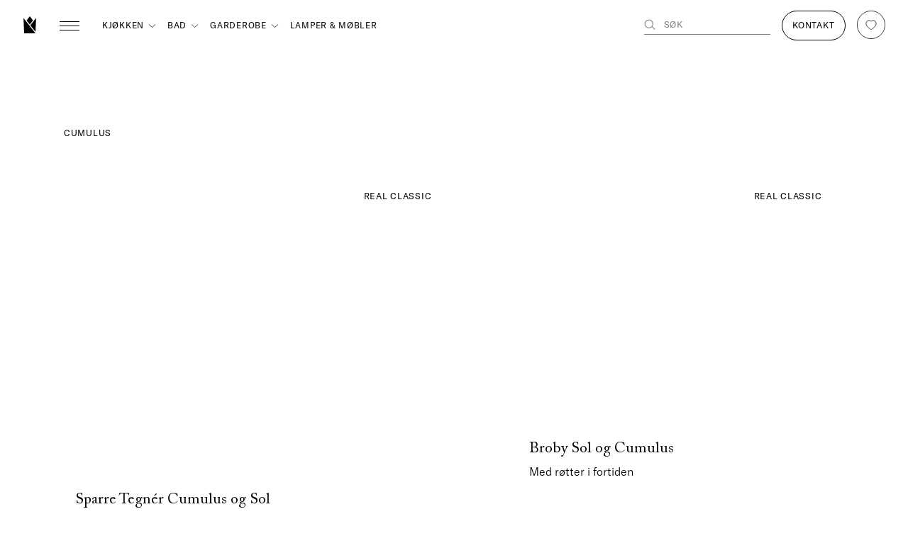

--- FILE ---
content_type: text/html
request_url: https://www.kvanum.com/no/farg/cumulus/
body_size: 21782
content:
<!DOCTYPE html><html id="html" lang="sv"><head><script>
        window.dataLayer = window.dataLayer || [];
        function gtag(){dataLayer.push(arguments);}
        gtag('consent','default',{
          'ad_storage':'denied',
          'ad_user_data':'denied',
          'ad_personalization':'denied',
          'analytics_storage':'denied',
          'wait_for_update':500
        });
      </script><script>
        (function(w,d,s,l,i){w[l]=w[l]||[];w[l].push({'gtm.start':
        new Date().getTime(),event:'gtm.js'});var f=d.getElementsByTagName(s)[0],
        j=d.createElement(s),dl=l!='dataLayer'?'&l='+l:'';j.async=true;j.src=
        'https://www.googletagmanager.com/gtm.js?id='+i+dl;f.parentNode.insertBefore(j,f);
        })(window,document,'script','dataLayer','GTM-TZX334W');
      </script><meta charSet="utf-8"/><meta name="viewport" content="width=device-width, initial-scale=1.0"/><meta name="p:domain_verify" content="c77a3b2a7902afd3d5775703e5d20550"/><meta name="generator" content="Gatsby 5.12.11"/><meta data-react-helmet="true" property="og:title" content="Kvänum Cumulus – lys og luftig farge"/><meta data-react-helmet="true" property="twitter:title" content="Kvänum Cumulus – lys og luftig farge"/><meta data-react-helmet="true" property="og:image:alt" content="Kvänum Cumulus – lys og luftig farge"/><meta data-react-helmet="true" property="twitter:image:alt" content="Kvänum Cumulus – lys og luftig farge"/><meta data-react-helmet="true" name="description" content="Cumulus skaper en lys og luftig atmosfære, perfekt for en elegant og tidløs følelse.
"/><meta data-react-helmet="true" name="og:description" content="Cumulus skaper en lys og luftig atmosfære, perfekt for en elegant og tidløs følelse.
"/><meta data-react-helmet="true" property="og:type" content="website"/><meta data-react-helmet="true" property="twitter:type" content="website"/><meta data-react-helmet="true" property="og:url" content="https://www.kvanum.com/no/farg/cumulus/"/><meta data-react-helmet="true" property="twitter:url" content="https://www.kvanum.com/no/farg/cumulus/"/><meta name="theme-color" content="#eaeaea"/><style>.gatsby-image-wrapper{position:relative;overflow:hidden}.gatsby-image-wrapper picture.object-fit-polyfill{position:static!important}.gatsby-image-wrapper img{bottom:0;height:100%;left:0;margin:0;max-width:none;padding:0;position:absolute;right:0;top:0;width:100%;object-fit:cover}.gatsby-image-wrapper [data-main-image]{opacity:0;transform:translateZ(0);transition:opacity .25s linear;will-change:opacity}.gatsby-image-wrapper-constrained{display:inline-block;vertical-align:top}</style><noscript><style>.gatsby-image-wrapper noscript [data-main-image]{opacity:1!important}.gatsby-image-wrapper [data-placeholder-image]{opacity:0!important}</style></noscript><script type="module">const e="undefined"!=typeof HTMLImageElement&&"loading"in HTMLImageElement.prototype;e&&document.body.addEventListener("load",(function(e){const t=e.target;if(void 0===t.dataset.mainImage)return;if(void 0===t.dataset.gatsbyImageSsr)return;let a=null,n=t;for(;null===a&&n;)void 0!==n.parentNode.dataset.gatsbyImageWrapper&&(a=n.parentNode),n=n.parentNode;const o=a.querySelector("[data-placeholder-image]"),r=new Image;r.src=t.currentSrc,r.decode().catch((()=>{})).then((()=>{t.style.opacity=1,o&&(o.style.opacity=0,o.style.transition="opacity 500ms linear")}))}),!0);</script><script>(function(w,d,s,l,i){w[l]=w[l]||[];w[l].push({'gtm.start': new Date().getTime(),event:'gtm.js'});var f=d.getElementsByTagName(s)[0], j=d.createElement(s),dl=l!='dataLayer'?'&l='+l:'';j.async=true;j.src= 'https://www.googletagmanager.com/gtm.js?id='+i+dl+'';f.parentNode.insertBefore(j,f); })(window,document,'script','dataLayer', 'GTM-TZX334W');</script><link rel="icon" href="/favicon-32x32.png?v=c81a3ed339446be3f2f71bb0c8538cc5" type="image/png"/><link rel="manifest" href="/manifest.webmanifest" crossorigin="anonymous"/><link rel="apple-touch-icon" sizes="48x48" href="/icons/icon-48x48.png?v=c81a3ed339446be3f2f71bb0c8538cc5"/><link rel="apple-touch-icon" sizes="72x72" href="/icons/icon-72x72.png?v=c81a3ed339446be3f2f71bb0c8538cc5"/><link rel="apple-touch-icon" sizes="96x96" href="/icons/icon-96x96.png?v=c81a3ed339446be3f2f71bb0c8538cc5"/><link rel="apple-touch-icon" sizes="144x144" href="/icons/icon-144x144.png?v=c81a3ed339446be3f2f71bb0c8538cc5"/><link rel="apple-touch-icon" sizes="192x192" href="/icons/icon-192x192.png?v=c81a3ed339446be3f2f71bb0c8538cc5"/><link rel="apple-touch-icon" sizes="256x256" href="/icons/icon-256x256.png?v=c81a3ed339446be3f2f71bb0c8538cc5"/><link rel="apple-touch-icon" sizes="384x384" href="/icons/icon-384x384.png?v=c81a3ed339446be3f2f71bb0c8538cc5"/><link rel="apple-touch-icon" sizes="512x512" href="/icons/icon-512x512.png?v=c81a3ed339446be3f2f71bb0c8538cc5"/><link rel="sitemap" type="application/xml" href="/sitemap-index.xml"/><title data-react-helmet="true">Kvänum Cumulus – lys og luftig farge</title><link data-react-helmet="true" rel="canonical" href="https://www.kvanum.com/no/farg/cumulus/"/><script data-react-helmet="true" id="CookieConsent" src="https://policy.app.cookieinformation.com/uc.js" data-culture="NB" data-gcm-version="2.0" type="text/javascript"></script><link rel="icon" href="/favicon-32x32.png?v=c81a3ed339446be3f2f71bb0c8538cc5" type="image/png"/><link rel="manifest" href="/manifest.webmanifest" crossorigin="anonymous"/><link rel="apple-touch-icon" sizes="48x48" href="/icons/icon-48x48.png?v=c81a3ed339446be3f2f71bb0c8538cc5"/><link rel="apple-touch-icon" sizes="72x72" href="/icons/icon-72x72.png?v=c81a3ed339446be3f2f71bb0c8538cc5"/><link rel="apple-touch-icon" sizes="96x96" href="/icons/icon-96x96.png?v=c81a3ed339446be3f2f71bb0c8538cc5"/><link rel="apple-touch-icon" sizes="144x144" href="/icons/icon-144x144.png?v=c81a3ed339446be3f2f71bb0c8538cc5"/><link rel="apple-touch-icon" sizes="192x192" href="/icons/icon-192x192.png?v=c81a3ed339446be3f2f71bb0c8538cc5"/><link rel="apple-touch-icon" sizes="256x256" href="/icons/icon-256x256.png?v=c81a3ed339446be3f2f71bb0c8538cc5"/><link rel="apple-touch-icon" sizes="384x384" href="/icons/icon-384x384.png?v=c81a3ed339446be3f2f71bb0c8538cc5"/><link rel="apple-touch-icon" sizes="512x512" href="/icons/icon-512x512.png?v=c81a3ed339446be3f2f71bb0c8538cc5"/></head><body class="sectionWhite"><div id="___gatsby"><div style="outline:none" tabindex="-1" id="gatsby-focus-wrapper"><style data-emotion="css-global 199fjsm">html,body,div,span,applet,object,iframe,h1,h2,h3,h4,h5,h6,p,blockquote,pre,a,abbr,acronym,address,big,cite,code,del,dfn,em,img,ins,kbd,q,s,samp,small,strike,strong,sub,sup,tt,var,b,u,i,center,dl,dt,dd,ol,ul,li,fieldset,form,label,legend,table,caption,tbody,tfoot,thead,tr,th,td,article,aside,canvas,details,embed,figure,figcaption,footer,header,hgroup,menu,nav,output,ruby,section,summary,time,mark,audio,video{margin:0;padding:0;border:0;vertical-align:baseline;}article,aside,details,figcaption,figure,footer,header,hgroup,menu,nav,section{display:block;}body{line-height:1;}ol,ul{list-style:none;}blockquote,q{quotes:none;}blockquote:before,blockquote:after,q:before,q:after{content:"";content:none;}table{border-collapse:collapse;border-spacing:0;}::-moz-selection{background:#000;color:#ffffff;}::selection{background:#000;color:#ffffff;}*:focus{outline:none;}body,html{padding:0;margin:0;font-family:"GT-America",Helvetica,Arial,sans-serif,"Apple Color Emoji","Segoe UI Emoji","Segoe UI Symbol";-webkit-font-smoothing:antialiased;-moz-osx-font-smoothing:antialiased;font-size:62.5%;font-style:normal;cursor:default;color:#fff;}a,.transition{-webkit-transition:all 300ms ease-in;transition:all 300ms ease-in;color:inherit;}a:hover,.transition:hover{-webkit-text-decoration:none;text-decoration:none;}h1,h2,h3,h4{font-family:"ACaslonPro",serif;font-style:normal;font-weight:normal;}.hero1.fp-section.fp-table{left:50%;-webkit-transform:translateX(-50%);-moz-transform:translateX(-50%);-ms-transform:translateX(-50%);transform:translateX(-50%);z-index:1;-webkit-transition:width 0.8s ease;transition:width 0.8s ease;}@media screen and (max-width: 720px){.hero1.fp-section.fp-table{width:80vh;}}@media screen and (min-width: 401px){.hero1.fp-section.fp-table{width:100vh;}}.hero1.fp-section.fp-table >.fp-tableCell >.headingWrapper{opacity:1!important;-webkit-transition:-webkit-transform 0.8s ease,opacity 0.8s ease-in-out 0.2s;transition:transform 0.8s ease,opacity 0.8s ease-in-out 0.2s;}@media screen and (max-width: 720px){.hero1.fp-section.fp-table >.fp-tableCell >.headingWrapper{-webkit-transform:translateY(42vh);-moz-transform:translateY(42vh);-ms-transform:translateY(42vh);transform:translateY(42vh);}}@media screen and (max-width: 1152px) and (min-width: 721px){.hero1.fp-section.fp-table >.fp-tableCell >.headingWrapper{-webkit-transform:translateY(50vh);-moz-transform:translateY(50vh);-ms-transform:translateY(50vh);transform:translateY(50vh);}}@media screen and (min-width: 1153px){.hero1.fp-section.fp-table >.fp-tableCell >.headingWrapper{-webkit-transform:translateY(50vh);-moz-transform:translateY(50vh);-ms-transform:translateY(50vh);transform:translateY(50vh);}}.hero1.fp-section.fp-table >.fp-tableCell >.imgOverlay{opacity:0.2;-webkit-transition:opacity 0.8s ease;transition:opacity 0.8s ease;}.hero1.fp-section.fp-table >.fp-tableCell >.background-image,.hero1.fp-section.fp-table >.fp-tableCell >div>.background-video,.hero1.fp-section.fp-table >.fp-tableCell .imgOverlay{-webkit-transition:-webkit-transform 0.8s ease,opacity 0.8s;transition:transform 0.8s ease,opacity 0.8s;}@media screen and (max-width: 720px){.hero1.fp-section.fp-table >.fp-tableCell >.background-image,.hero1.fp-section.fp-table >.fp-tableCell >div>.background-video,.hero1.fp-section.fp-table >.fp-tableCell .imgOverlay{-webkit-transform:translateY(88.5vh) scale(0.4);-moz-transform:translateY(88.5vh) scale(0.4);-ms-transform:translateY(88.5vh) scale(0.4);transform:translateY(88.5vh) scale(0.4);}}@media screen and (max-width: 1152px) and (min-width: 721px){.hero1.fp-section.fp-table >.fp-tableCell >.background-image,.hero1.fp-section.fp-table >.fp-tableCell >div>.background-video,.hero1.fp-section.fp-table >.fp-tableCell .imgOverlay{-webkit-transform:translateY(95vh) scaleX(0.5) scaleY(0.4);-moz-transform:translateY(95vh) scaleX(0.5) scaleY(0.4);-ms-transform:translateY(95vh) scaleX(0.5) scaleY(0.4);transform:translateY(95vh) scaleX(0.5) scaleY(0.4);}}@media screen and (min-width: 1153px){.hero1.fp-section.fp-table >.fp-tableCell >.background-image,.hero1.fp-section.fp-table >.fp-tableCell >div>.background-video,.hero1.fp-section.fp-table >.fp-tableCell .imgOverlay{-webkit-transform:translateY(100vh) scale(0.7);-moz-transform:translateY(100vh) scale(0.7);-ms-transform:translateY(100vh) scale(0.7);transform:translateY(100vh) scale(0.7);}}.hero1.fp-section.fp-table.active{width:100%;}.hero1.fp-section.fp-table.active >.fp-tableCell >.imgOverlay{opacity:0;}.hero1.fp-section.fp-table.active >.fp-tableCell >.background-image,.hero1.fp-section.fp-table.active >.fp-tableCell >div>.background-video,.hero1.fp-section.fp-table.active >.fp-tableCell .imgOverlay{-webkit-transform:translateY(0) scale(1);-moz-transform:translateY(0) scale(1);-ms-transform:translateY(0) scale(1);transform:translateY(0) scale(1);}.hero1.fp-section.fp-table.active >.fp-tableCell >.headingWrapper{z-index:1000!important;-webkit-transition:opacity 1s ease-in-out;transition:opacity 1s ease-in-out;}.hero2.fp-section.fp-table{opacity:0;-webkit-transition:opacity 0.8s ease-in-out 0.2s;transition:opacity 0.8s ease-in-out 0.2s;}.hero2.fp-section.fp-table.active{opacity:1;}#fp-nav{color:var(--nav-color, #fff);-webkit-transition:color 0.3s ease;transition:color 0.3s ease;}@media only screen and (max-width: 1151px){#fp-nav{display:none;}}#fp-nav.fp-right{right:25px!important;}#fp-nav.fp-right ul li:last-of-type{display:none;}#fp-nav>ul>li>a>span{background:var(--nav-color, #fff)!important;border:1px solid var(--nav-color, #fff)!important;box-sizing:border-box;-webkit-transition:all 0.3s ease;transition:all 0.3s ease;}#fp-nav>ul>li>a:not(.active){opacity:0.5;}#fp-nav>ul>li>a:not(.active):hover{opacity:1;}#fp-nav>ul>li>a.active>span{background:transparent!important;border:1px solid var(--nav-color, #fff)!important;}#fp-nav ul li a span,.fp-slidesNav ul li a span{position:absolute;top:50%;left:50%;margin:0!important;width:3px;height:3px;-webkit-transform:translate(-50%, -50%);-moz-transform:translate(-50%, -50%);-ms-transform:translate(-50%, -50%);transform:translate(-50%, -50%);}#fp-nav ul li a.active span,.fp-slidesNav ul li a.active span{width:7px!important;height:7px!important;margin:0!important;}#fp-nav ul li:hover a span,#fp-nav ul li:hover a.active span,.fp-slidesNav ul li:hover a span,.fp-slidesNav ul li:hover a.active span{width:7px!important;height:7px!important;margin:0!important;}@media (max-width: 1151px){.page-scroll h3:first-of-type{max-width:75%;}}@media (max-width: 940px){.page-scroll h3:first-of-type{max-width:60%;}}@media (max-width: 720px){.page-scroll h3:first-of-type{max-width:none;}}.page-scroll #fp-nav{color:var(--nav-color, #fff);}@media only screen and (max-width: 1151px){.page-scroll #fp-nav{display:none;}}.page-scroll #fp-nav ul li{color:var(--nav-color, #fff);margin:0;padding:16px 0 16px 0;position:relative;}.page-scroll #fp-nav ul li:after{position:absolute;content:"";display:block;width:1px;background-color:var(--nav-color, #fff);top:24.5px;left:50%;-webkit-transform:translateX(-50%);-moz-transform:translateX(-50%);-ms-transform:translateX(-50%);transform:translateX(-50%);height:92%;opacity:0.3;}.page-scroll #fp-nav ul !li a.active:after{opacity:0.3!important;}.page-scroll #fp-nav ul li:first-of-type{display:none;}.page-scroll #fp-nav ul li:nth-last-child(2):after{display:none;}.page-scroll #fp-nav a{display:-webkit-box;display:-webkit-flex;display:-ms-flexbox;display:flex;-webkit-align-items:center;-webkit-box-align:center;-ms-flex-align:center;align-items:center;-webkit-box-pack:center;-ms-flex-pack:center;-webkit-justify-content:center;justify-content:center;}.page-scroll #fp-nav a+.fp-tooltip{opacity:0.3;}.page-scroll #fp-nav a.active +.fp-tooltip{color:var(--nav-color, #fff);}.page-scroll #fp-nav a.active span:last-of-type{margin:0;height:7px;width:7px;border-color:var(--nav-color, #fff);}.page-scroll #fp-nav a:not(.active) span:last-of-type{opacity:0.3!important;}.page-scroll #fp-nav a span:first-of-type{display:none;}.page-scroll #fp-nav a span:last-of-type{display:block;border-radius:50%;position:absolute;z-index:1;height:5px;width:5px;border:0;background:var(--nav-color, #fff);left:50%;top:50%;-webkit-transform:translate(-50%, -50%);-moz-transform:translate(-50%, -50%);-ms-transform:translate(-50%, -50%);transform:translate(-50%, -50%);margin:0;-webkit-transition:all 0.1s ease-in-out;transition:all 0.1s ease-in-out;}.page-scroll #fp-nav.fp-right{right:25px!important;}.page-scroll #fp-nav ul li .fp-tooltip{top:17px;}.page-scroll #fp-nav>ul>li>a>span{background:var(--nav-color, #fff);border:1px solid var(--nav-color, #fff);box-sizing:border-box;opacity:0.3;}.page-scroll #fp-nav>ul>li>a.active+.fp-tooltip.fp-right{opacity:1;}.page-scroll #fp-nav>ul>li>a.active>span{background:transparent!important;border:1px solid var(--nav-color, #fff)!important;opacity:1;}.page-scroll #fp-nav ul li .fp-tooltip.fp-right{-webkit-transition:all 300ms ease;transition:all 300ms ease;color:var(--nav-color, #fff);width:auto;text-transform:uppercase;opacity:0.3;font-size:1.2rem;}body:not([class*=" fp-viewing-"]).page-scroll #fp-nav>ul>li:after,body:not([class^="fp-viewing-"]).page-scroll #fp-nav>ul>li:after,body.page-scroll.fp-viewing-0.page-scroll #fp-nav>ul>li:after,body:not([class*=" fp-viewing-"]).page-scroll #fp-nav>ul>li>a+.fp-tooltip.fp-right,body:not([class^="fp-viewing-"]).page-scroll #fp-nav>ul>li>a+.fp-tooltip.fp-right,body.page-scroll.fp-viewing-0.page-scroll #fp-nav>ul>li>a+.fp-tooltip.fp-right,body:not([class*=" fp-viewing-"]).page-scroll #fp-nav>ul>li>a span:last-of-type,body:not([class^="fp-viewing-"]).page-scroll #fp-nav>ul>li>a span:last-of-type,body.page-scroll.fp-viewing-0.page-scroll #fp-nav>ul>li>a span:last-of-type{opacity:1!important;}body[class*=" fp-viewing-"].page-scroll #fp-nav>ul>li:after,body[class^="fp-viewing-"].page-scroll #fp-nav>ul>li:after,body[class*=" fp-viewing-"].page-scroll #fp-nav>ul>li>a+.fp-tooltip.fp-right,body[class^="fp-viewing-"].page-scroll #fp-nav>ul>li>a+.fp-tooltip.fp-right,body[class*=" fp-viewing-"].page-scroll #fp-nav>ul>li>a span:last-of-type,body[class^="fp-viewing-"].page-scroll #fp-nav>ul>li>a span:last-of-type{opacity:0.3!important;}body[class*=" fp-viewing-"].page-scroll #fp-nav>ul>li a.active+.fp-tooltip.fp-right,body[class^="fp-viewing-"].page-scroll #fp-nav>ul>li a.active+.fp-tooltip.fp-right,body[class*=" fp-viewing-"].page-scroll #fp-nav>ul>li>a.active span:last-of-type,body[class^="fp-viewing-"].page-scroll #fp-nav>ul>li>a.active span:last-of-type{opacity:1!important;}body[class*=" fp-viewing-"].page-scroll #fp-nav>ul>li,body[class^="fp-viewing-"].page-scroll #fp-nav>ul>li{-webkit-transition:all 300ms ease;transition:all 300ms ease;}body[class*=" fp-viewing-"].page-scroll #fp-nav>ul>li.no-show,body[class^="fp-viewing-"].page-scroll #fp-nav>ul>li.no-show{opacity:0!important;}#___gatsby{font-size:1.3rem;}</style><style data-emotion="css 1f7ysl7">@font-face{font-family:"ACaslonPro";font-weight:400;font-style:normal;font-display:block;src:url(/static/ACaslonPro-Regular-56eeb98c975dc456e08d4de194a406dc.woff2) format("woff2"),url(/static/ACaslonPro-Regular-f14cde17022ae3180d95fe11b1b55b72.woff) format("woff"),url(/static/ACaslonPro-Regular-becfcbfad21dba84d32e31b9af6d264f.ttf) format("ttf");}@font-face{font-family:"GT-America";font-weight:400;font-style:normal;font-display:block;src:url(/static/GT-America-Standard-Regular-1871a1ed30aac445bad437fa5c2f495d.woff2) format("woff2"),url(/static/GT-America-Standard-Regular-6a18c26e5c187321c836ce8ee0f9c7f9.woff) format("woff"),url(/static/GT-America-Standard-Regular-a4c41e02019f85b1f992f253ff187285.ttf) format("ttf");}@font-face{font-family:"GT-America";font-weight:300;font-style:normal;font-display:block;src:url(/static/GT-America-Standard-Light-685cb8cbabaa4d164bb29811810405ba.woff2) format("woff2"),url(/static/GT-America-Standard-Light-03f9904fd750ec1e306e3c16404d26a5.woff) format("woff"),url(/static/GT-America-Standard-Light-cea4ba4df35178a51726976fbcbcf71b.ttf) format("ttf");}.css-1f7ysl7 *{box-sizing:border-box;}</style><div class="css-1f7ysl7 e1t7evag1"><div><style data-emotion="css 1bikuur">.css-1bikuur{width:100%;height:72px;padding:0;position:fixed;z-index:10000;color:inherit;-webkit-transition:color 0.1s ease;transition:color 0.1s ease;text-transform:uppercase;top:0;}</style><header id="header" class="css-1bikuur e1t7evag1"><style data-emotion="css 12mnsik">.css-12mnsik{padding:20px 32px;display:-webkit-box;display:-webkit-flex;display:-ms-flexbox;display:flex;-webkit-box-pack:justify;-webkit-justify-content:space-between;justify-content:space-between;-webkit-align-items:center;-webkit-box-align:center;-ms-flex-align:center;align-items:center;position:relative;height:72px;top:0;background-color:transparent;color:currentcolor;-webkit-animation:0.4s linear;animation:0.4s linear;}.css-12mnsik #logo{color:currentcolor;}@media (max-width: 1151px){.css-12mnsik{padding:16px 24px;}}</style><div open="" class="css-12mnsik e1t7evag1"><style data-emotion="css knb5km">.css-knb5km{margin:16px 32px 16px 0px;}@media (max-width: 1151px){.css-knb5km{margin:16px 0;}}</style><div style="z-index:100" class="css-knb5km e1t7evag1"><a href="/no/"><style data-emotion="css 1swwn60">.css-1swwn60{height:40px;width:31px;width:24px;height:34px;}@media (min-width: 900px){.css-1swwn60{width:20px;height:24px;}}</style><style data-emotion="css 11tsogy">.css-11tsogy{height:40px;width:31px;height:40px;width:31px;width:24px;height:34px;}@media (min-width: 900px){.css-11tsogy{width:20px;height:24px;}}</style><svg id="logo" viewBox="0 0 211.01 285.51" class="e1t7evag1 css-11tsogy e1t7evag1" xmlns="http://www.w3.org/2000/svg"><path fill="currentColor" d="M104.86 137.82 51.8 69.57a.81.81 0 0 1 0-1L104.86.31c.33-.42.96-.42 1.28 0l53.06 68.25c.23.29.23.7 0 1l-53.06 68.25c-.33.42-.96.42-1.28 0Z" class="css-16mvg2r e1t7evag1"></path><path fill="currentColor" d="m211.01 30.24-9.6 229.43c-.03.76-.99 1.06-1.45.46l-84.39-108.54a.81.81 0 0 1 0-1L209.56 29.7c.49-.62 1.49-.26 1.45.53Z" class="css-16mvg2r e1t7evag1"></path><path fill="currentColor" d="m0 30.24 10.65 254.49c.02.44.38.78.81.78h187.21c.68 0 1.06-.77.64-1.3L1.45 29.7c-.49-.62-1.49-.26-1.45.53Z" class="cls-1 css-16mvg2r e1t7evag1"></path></svg></a></div><style data-emotion="css 1wzsz95">.css-1wzsz95{font-family:'ACaslonPro';font-size:32px;}@media (min-width: 1152px){.css-1wzsz95{font-family:'GT-America';font-size:1.2rem;width:100%;display:-webkit-box;display:-webkit-flex;display:-ms-flexbox;display:flex;-webkit-box-pack:justify;-webkit-justify-content:space-between;justify-content:space-between;}}@media (min-width: 1460px){.css-1wzsz95{font-size:1.2rem;}}</style><div class="css-1wzsz95 e1t7evag1"><style data-emotion="css 18o1ygt">@media (max-width: 1151px){.css-18o1ygt{display:none;}}</style><div breakpoint="lg" class="css-18o1ygt e1t7evag1"><style data-emotion="css 37md7z">.css-37md7z{display:-webkit-box;display:-webkit-flex;display:-ms-flexbox;display:flex;margin:0 auto;}</style><nav class="css-37md7z e1t7evag1"><style data-emotion="css b71cgs animation-7swc30 animation-1u3enlc animation-7swc30">.css-b71cgs a,.css-b71cgs .nav-item{display:block;text-transform:none;-webkit-text-decoration:none;text-decoration:none;}@media (min-width: 1152px){.css-b71cgs a,.css-b71cgs .nav-item{letter-spacing:0.06em;font-family:"GT-America";font-style:normal;font-weight:400;font-size:12px;line-height:12px;}}@media (min-width: 1152px){.css-b71cgs{height:72px;padding-top:30px;}.css-b71cgs .dropdown-content{-webkit-animation:animation-7swc30 0.5s ease-out;animation:animation-7swc30 0.5s ease-out;width:0;overflow:hidden;opacity:0;}.css-b71cgs.isOpen *>.dropdown-content{display:-webkit-box;display:-webkit-flex;display:-ms-flexbox;display:flex;max-height:100vh;-webkit-animation:animation-1u3enlc 0.5s ease-out;animation:animation-1u3enlc 0.5s ease-out;width:100%;padding-top:72px;opacity:1;}.css-b71cgs.isOpen:before{content:"";height:100vh;width:100vw;top:0;left:0;background-color:black;position:absolute;z-index:-1;opacity:0.2;}.css-b71cgs.isClosed *>.dropdown-content{display:-webkit-box;display:-webkit-flex;display:-ms-flexbox;display:flex;max-height:0vh;-webkit-animation:animation-7swc30 0.3s linear;animation:animation-7swc30 0.3s linear;width:100%;padding-top:72px;opacity:0;}.css-b71cgs .dropdown-content:hover .dropdown-content{display:-webkit-box;display:-webkit-flex;display:-ms-flexbox;display:flex;}.css-b71cgs a,.css-b71cgs .nav-item{text-transform:uppercase;}}@-webkit-keyframes animation-7swc30{from{max-height:100vh;opacity:1;}to{max-height:0;opacity:0;}}@keyframes animation-7swc30{from{max-height:100vh;opacity:1;}to{max-height:0;opacity:0;}}@-webkit-keyframes animation-1u3enlc{from{max-height:0;}to{max-height:100vh;}}@keyframes animation-1u3enlc{from{max-height:0;}to{max-height:100vh;}}@-webkit-keyframes animation-7swc30{from{max-height:100vh;opacity:1;}to{max-height:0;opacity:0;}}@keyframes animation-7swc30{from{max-height:100vh;opacity:1;}to{max-height:0;opacity:0;}}</style><div class="css-b71cgs e1t7evag1"><div style="display:flex"><style data-emotion="css vahl4h">.css-vahl4h{opacity:1;margin-right:16px;display:-webkit-box;display:-webkit-flex;display:-ms-flexbox;display:flex;cursor:pointer;}@media (max-width: 1151px){.css-vahl4h{width:100%;-webkit-box-pack:justify;-webkit-justify-content:space-between;justify-content:space-between;margin-bottom:20px;padding:0 24px;font-family:'GT-America';font-weight:300;font-size:20px;}}</style><div class="css-vahl4h e1t7evag1"><style data-emotion="css 1agplm9">.css-1agplm9{font-size:20px;letter-spacing:0;margin-right:6px;}@media screen and (min-width: 900px){.css-1agplm9{letter-spacing:0.06em;}}@media screen and (min-width: 1152px){.css-1agplm9{font-size:1.2rem;}}@media screen and (min-width: 1460px){.css-1agplm9{font-size:calc(1.2rem + (1.6 - 1.2) * ((100vw - 115.2rem) / (256 - 115)));}}@media (min-width: 1152px){.css-1agplm9{line-height:normal;}}</style><a class="nav-item css-1agplm9 e1t7evag1">Kjøkken</a><style data-emotion="css vyu82u animation-1uqfton">.css-vyu82u{color:currentColor;height:7px;width:14px;width:11px;height:5px;margin:auto 0;}@media (max-width: 1151px){.css-vyu82u{width:14px;height:6px;-webkit-transform:rotate(-90deg);-moz-transform:rotate(-90deg);-ms-transform:rotate(-90deg);transform:rotate(-90deg);}}@media (min-width: 1152px){.css-vyu82u{-webkit-transform:rotate(0deg);-moz-transform:rotate(0deg);-ms-transform:rotate(0deg);transform:rotate(0deg);}.css-vyu82u.isActive{-webkit-transform:rotate(-180deg);-moz-transform:rotate(-180deg);-ms-transform:rotate(-180deg);transform:rotate(-180deg);-webkit-animation:animation-1uqfton 0.3s ease-out;animation:animation-1uqfton 0.3s ease-out;}}@-webkit-keyframes animation-1uqfton{from{-webkit-transform:rotate(0deg);-moz-transform:rotate(0deg);-ms-transform:rotate(0deg);transform:rotate(0deg);}to{-webkit-transform:rotate(-180deg);-moz-transform:rotate(-180deg);-ms-transform:rotate(-180deg);transform:rotate(-180deg);}}@keyframes animation-1uqfton{from{-webkit-transform:rotate(0deg);-moz-transform:rotate(0deg);-ms-transform:rotate(0deg);transform:rotate(0deg);}to{-webkit-transform:rotate(-180deg);-moz-transform:rotate(-180deg);-ms-transform:rotate(-180deg);transform:rotate(-180deg);}}</style><style data-emotion="css 148dpr2">.css-148dpr2{height:7px;width:14px;color:currentColor;height:7px;width:14px;width:11px;height:5px;margin:auto 0;}@media (max-width: 1151px){.css-148dpr2{width:14px;height:6px;-webkit-transform:rotate(-90deg);-moz-transform:rotate(-90deg);-ms-transform:rotate(-90deg);transform:rotate(-90deg);}}@media (min-width: 1152px){.css-148dpr2{-webkit-transform:rotate(0deg);-moz-transform:rotate(0deg);-ms-transform:rotate(0deg);transform:rotate(0deg);}.css-148dpr2.isActive{-webkit-transform:rotate(-180deg);-moz-transform:rotate(-180deg);-ms-transform:rotate(-180deg);transform:rotate(-180deg);-webkit-animation:animation-1uqfton 0.3s ease-out;animation:animation-1uqfton 0.3s ease-out;}}</style><svg class="e1t7evag1 css-148dpr2 e1t7evag1" fill="none" viewBox="0 0 14 7" xmlns="http://www.w3.org/2000/svg"><path d="M1 1L7 6.33333L13 1" stroke="currentColor" stroke-linecap="round" stroke-linejoin="round" class="css-16mvg2r e1t7evag1"></path></svg></div><style data-emotion="css 16c4nmf">.css-16c4nmf{padding-left:5.1rem;padding:0;}@media (min-width: 1152px){.css-16c4nmf{content:"";display:block;position:absolute;width:100%;background:white;top:0;left:0;z-index:-1;padding-top:72px;}.css-16c4nmf a{line-height:normal;}}@media (max-width: 1151px){.css-16c4nmf{overflow:hidden;max-height:0;}}</style><div class="dropdown-content css-16c4nmf e1t7evag1"><style data-emotion="css 1770d9q">.css-1770d9q{width:100%;display:-webkit-box;display:-webkit-flex;display:-ms-flexbox;display:flex;-webkit-align-items:stretch;-webkit-box-align:stretch;-ms-flex-align:stretch;align-items:stretch;}@media (max-width: 1151px){.css-1770d9q{-webkit-flex-direction:column;-ms-flex-direction:column;flex-direction:column;}}</style><div class="css-1770d9q e1t7evag1"><style data-emotion="css 1guzghd">.css-1guzghd{width:100%;height:auto;}@media (min-width: 1152px){.css-1guzghd{-webkit-flex:1;-ms-flex:1;flex:1;margin:16px 0px 32px;border-left:1px solid rgba(0, 0, 0, 0.3);}.css-1guzghd>div{padding:0 32px;}.css-1guzghd:first-child{border:none;margin-left:0;}}</style><div class="css-1guzghd e1t7evag1"><style data-emotion="css yxi0ly">.css-yxi0ly{height:100%;}@media (max-width: 1151px){.css-yxi0ly{display:-webkit-box;display:-webkit-flex;display:-ms-flexbox;display:flex;-webkit-flex-direction:column;-ms-flex-direction:column;flex-direction:column;text-align:left;}.css-yxi0ly::-webkit-scrollbar{display:none;}.css-yxi0ly{-ms-overflow-style:none;scrollbar-width:none;}}</style><div class="css-yxi0ly e1t7evag1"><style data-emotion="css 11i8if5">.css-11i8if5{display:block;font-family:"GT-America";font-style:normal;font-weight:400;font-size:12px;line-height:12px;opacity:0.5;margin-bottom:24px;letter-spacing:0.06em;text-transform:uppercase;}@media (max-width: 1151px){.css-11i8if5{margin:16px 0;}}</style><span class="css-11i8if5 e1t7evag1">Aktuelt</span><style data-emotion="css z19g6m">.css-z19g6m{color:#000000;-webkit-text-decoration:none;text-decoration:none;text-transform:none!important;font-size:24px!important;margin:8px 0;font-family:"ACaslonPro",normal!important;letter-spacing:0px!important;line-height:32px!important;}@media (max-width: 1151px){.css-z19g6m{margin:6px 0;}}</style><a class="css-z19g6m e1t7evag1" href="/no/garderober/contemporary/lindo-ask-blond-og-rustfritt/">Contemporary vaskerom - Lindö Blond</a><a class="css-z19g6m e1t7evag1" href="/no/stories/reportasje/gastronomi-og-fotografi/">Ny story – Gastronomi og fotografi</a><a class="css-z19g6m e1t7evag1" href="/no/kjokken/real-classic/broby-sol/">Real Classic kjøkken – Broby Sol</a><a class="css-z19g6m e1t7evag1" href="/no/kjokken/modern-classic/broby-aska/">Modern Classic kjøkken – Broby Åska</a><a class="css-z19g6m e1t7evag1" href="/no/kjokken/contemporary/atelier-mossa/">Contemporary kjøkken – Atelier Mossa</a><a class="css-z19g6m e1t7evag1" href="/no/bad/contemporary/spira-eik-cinnamon/">Contemporary bad - Spira Cinnamon</a></div></div><div class="css-1guzghd e1t7evag1"><div class="css-yxi0ly e1t7evag1"><span class="css-11i8if5 e1t7evag1"></span><style data-emotion="css 2zosgj">.css-2zosgj{color:#000000;text-transform:none;margin:16px 0;}@media (max-width: 1151px){.css-2zosgj{font-size:20px;font-family:"GT-America";font-weight:300;margin:10px 0;}}</style><a class="css-2zosgj e1t7evag1" href="/no/kjokken/">Alle kjøkken</a><a class="css-2zosgj e1t7evag1" href="/no/kjokken/real-classic/">Real Classic</a><a class="css-2zosgj e1t7evag1" href="/no/kjokken/modern-classic/">Modern Classic</a><a class="css-2zosgj e1t7evag1" href="/no/kjokken/contemporary/">Contemporary</a></div></div><div style="flex:2" class="css-1guzghd e1t7evag1"><div class="css-yxi0ly e1t7evag1"><span class="css-11i8if5 e1t7evag1">Utvalgte kjøkken</span><style data-emotion="css 1u3t0pj">.css-1u3t0pj{width:100%;height:100%;margin-left:0;display:-webkit-box;display:-webkit-flex;display:-ms-flexbox;display:flex;}@media (max-width: 1151px){.css-1u3t0pj{width:175vw;overflow:auto;margin-left:24px;}}</style><div class="css-1u3t0pj e1t7evag1"><style data-emotion="css 16utkw6">.css-16utkw6 .gatsby-image-wrapper:after{content:'Real Classic';line-height:1.3;position:relative;left:50;bottom:50%;-webkit-transform:translate(0, 50%);-moz-transform:translate(0, 50%);-ms-transform:translate(0, 50%);transform:translate(0, 50%);color:white;text-align:center;display:block;font-family:"AcaslonPro";font-size:calc(6.4rem + (14 - 6.4) * ((100vw - 115.2rem) / (256 - 115.2)));text-align:center;text-transform:none;}@media (min-width: 1152px){.css-16utkw6 .gatsby-image-wrapper:after{font-size:calc(1.4rem + (2.84 - 1.24) * ((100vw - 99.2rem) / (256 - 0)));display:-webkit-box;display:-webkit-flex;display:-ms-flexbox;display:flex;position:absolute;top:0;-webkit-transform:none;-moz-transform:none;-ms-transform:none;transform:none;height:100%;width:100%;-webkit-box-pack:center!important;-ms-flex-pack:center!important;-webkit-justify-content:center!important;justify-content:center!important;-webkit-align-items:center;-webkit-box-align:center;-ms-flex-align:center;align-items:center;}}</style><a style="display:flex;width:100%" class="css-16utkw6 e1t7evag1" href="/no/kjokken/real-classic/"><div data-gatsby-image-wrapper="" style="margin-right:24px;margin-top:0;display:block;height:calc(100% - 38px);width:100%" class="gatsby-image-wrapper gatsby-image-wrapper-constrained"><div style="max-width:1079px;display:block"><img alt="" role="presentation" aria-hidden="true" src="data:image/svg+xml;charset=utf-8,%3Csvg%20height=&#x27;863&#x27;%20width=&#x27;1079&#x27;%20xmlns=&#x27;http://www.w3.org/2000/svg&#x27;%20version=&#x27;1.1&#x27;%3E%3C/svg%3E" style="max-width:100%;display:block;position:static"/></div><div aria-hidden="true" data-placeholder-image="" style="opacity:1;transition:opacity 500ms linear;object-fit:cover;object-position:50% 50%"></div><picture><source type="image/webp" data-srcset="https://img2.storyblok.com/270x216/smart/filters:quality(65):format(webp)/f/84703/1080x1280/2a00cf4200/karleby-klippa.jpg 270w,https://img2.storyblok.com/540x432/smart/filters:quality(65):format(webp)/f/84703/1080x1280/2a00cf4200/karleby-klippa.jpg 540w,https://img2.storyblok.com/1079x863/smart/filters:quality(65):format(webp)/f/84703/1080x1280/2a00cf4200/karleby-klippa.jpg 1079w" sizes="(max-width: 1079px) 100vw, 1079px"/><img data-gatsby-image-ssr="" title="" data-main-image="" style="object-fit:cover;object-position:50% 50%;transition:opacity .65s cubic-bezier(.47,0,.745,.715);opacity:0" sizes="(max-width: 1079px) 100vw, 1079px" decoding="async" loading="lazy" data-src="https://img2.storyblok.com/1079x863/smart/filters:quality(65)/f/84703/1080x1280/2a00cf4200/karleby-klippa.jpg" data-srcset="https://img2.storyblok.com/270x216/smart/filters:quality(65)/f/84703/1080x1280/2a00cf4200/karleby-klippa.jpg 270w,https://img2.storyblok.com/540x432/smart/filters:quality(65)/f/84703/1080x1280/2a00cf4200/karleby-klippa.jpg 540w,https://img2.storyblok.com/1079x863/smart/filters:quality(65)/f/84703/1080x1280/2a00cf4200/karleby-klippa.jpg 1079w" alt=""/></picture><noscript><picture><source type="image/webp" srcSet="https://img2.storyblok.com/270x216/smart/filters:quality(65):format(webp)/f/84703/1080x1280/2a00cf4200/karleby-klippa.jpg 270w,https://img2.storyblok.com/540x432/smart/filters:quality(65):format(webp)/f/84703/1080x1280/2a00cf4200/karleby-klippa.jpg 540w,https://img2.storyblok.com/1079x863/smart/filters:quality(65):format(webp)/f/84703/1080x1280/2a00cf4200/karleby-klippa.jpg 1079w" sizes="(max-width: 1079px) 100vw, 1079px"/><img data-gatsby-image-ssr="" title="" data-main-image="" style="object-fit:cover;object-position:50% 50%;transition:opacity .65s cubic-bezier(.47,0,.745,.715);opacity:0" sizes="(max-width: 1079px) 100vw, 1079px" decoding="async" loading="lazy" src="https://img2.storyblok.com/1079x863/smart/filters:quality(65)/f/84703/1080x1280/2a00cf4200/karleby-klippa.jpg" srcSet="https://img2.storyblok.com/270x216/smart/filters:quality(65)/f/84703/1080x1280/2a00cf4200/karleby-klippa.jpg 270w,https://img2.storyblok.com/540x432/smart/filters:quality(65)/f/84703/1080x1280/2a00cf4200/karleby-klippa.jpg 540w,https://img2.storyblok.com/1079x863/smart/filters:quality(65)/f/84703/1080x1280/2a00cf4200/karleby-klippa.jpg 1079w" alt=""/></picture></noscript><script type="module">const t="undefined"!=typeof HTMLImageElement&&"loading"in HTMLImageElement.prototype;if(t){const t=document.querySelectorAll("img[data-main-image]");for(let e of t){e.dataset.src&&(e.setAttribute("src",e.dataset.src),e.removeAttribute("data-src")),e.dataset.srcset&&(e.setAttribute("srcset",e.dataset.srcset),e.removeAttribute("data-srcset"));const t=e.parentNode.querySelectorAll("source[data-srcset]");for(let e of t)e.setAttribute("srcset",e.dataset.srcset),e.removeAttribute("data-srcset");e.complete&&(e.style.opacity=1,e.parentNode.parentNode.querySelector("[data-placeholder-image]").style.opacity=0)}}</script></div></a><style data-emotion="css 1bgew0b">.css-1bgew0b .gatsby-image-wrapper:after{content:'Modern Classic';line-height:1.3;position:relative;left:50;bottom:50%;-webkit-transform:translate(0, 50%);-moz-transform:translate(0, 50%);-ms-transform:translate(0, 50%);transform:translate(0, 50%);color:white;text-align:center;display:block;font-family:"AcaslonPro";font-size:calc(6.4rem + (14 - 6.4) * ((100vw - 115.2rem) / (256 - 115.2)));text-align:center;text-transform:none;}@media (min-width: 1152px){.css-1bgew0b .gatsby-image-wrapper:after{font-size:calc(1.4rem + (2.84 - 1.24) * ((100vw - 99.2rem) / (256 - 0)));display:-webkit-box;display:-webkit-flex;display:-ms-flexbox;display:flex;position:absolute;top:0;-webkit-transform:none;-moz-transform:none;-ms-transform:none;transform:none;height:100%;width:100%;-webkit-box-pack:center!important;-ms-flex-pack:center!important;-webkit-justify-content:center!important;justify-content:center!important;-webkit-align-items:center;-webkit-box-align:center;-ms-flex-align:center;align-items:center;}}</style><a style="display:flex;width:100%" class="css-1bgew0b e1t7evag1" href="/no/kjokken/modern-classic/"><div data-gatsby-image-wrapper="" style="margin-right:24px;margin-top:0;display:block;height:calc(100% - 38px);width:100%" class="gatsby-image-wrapper gatsby-image-wrapper-constrained"><div style="max-width:1079px;display:block"><img alt="" role="presentation" aria-hidden="true" src="data:image/svg+xml;charset=utf-8,%3Csvg%20height=&#x27;863&#x27;%20width=&#x27;1079&#x27;%20xmlns=&#x27;http://www.w3.org/2000/svg&#x27;%20version=&#x27;1.1&#x27;%3E%3C/svg%3E" style="max-width:100%;display:block;position:static"/></div><div aria-hidden="true" data-placeholder-image="" style="opacity:1;transition:opacity 500ms linear;object-fit:cover;object-position:50% 50%"></div><picture><source type="image/webp" data-srcset="https://img2.storyblok.com/270x216/smart/filters:quality(65):format(webp)/f/84703/1080x1280/55cdcdf124/steneby-mistral.jpg 270w,https://img2.storyblok.com/540x432/smart/filters:quality(65):format(webp)/f/84703/1080x1280/55cdcdf124/steneby-mistral.jpg 540w,https://img2.storyblok.com/1079x863/smart/filters:quality(65):format(webp)/f/84703/1080x1280/55cdcdf124/steneby-mistral.jpg 1079w" sizes="(max-width: 1079px) 100vw, 1079px"/><img data-gatsby-image-ssr="" title="" data-main-image="" style="object-fit:cover;object-position:50% 50%;transition:opacity .65s cubic-bezier(.47,0,.745,.715);opacity:0" sizes="(max-width: 1079px) 100vw, 1079px" decoding="async" loading="lazy" data-src="https://img2.storyblok.com/1079x863/smart/filters:quality(65)/f/84703/1080x1280/55cdcdf124/steneby-mistral.jpg" data-srcset="https://img2.storyblok.com/270x216/smart/filters:quality(65)/f/84703/1080x1280/55cdcdf124/steneby-mistral.jpg 270w,https://img2.storyblok.com/540x432/smart/filters:quality(65)/f/84703/1080x1280/55cdcdf124/steneby-mistral.jpg 540w,https://img2.storyblok.com/1079x863/smart/filters:quality(65)/f/84703/1080x1280/55cdcdf124/steneby-mistral.jpg 1079w" alt=""/></picture><noscript><picture><source type="image/webp" srcSet="https://img2.storyblok.com/270x216/smart/filters:quality(65):format(webp)/f/84703/1080x1280/55cdcdf124/steneby-mistral.jpg 270w,https://img2.storyblok.com/540x432/smart/filters:quality(65):format(webp)/f/84703/1080x1280/55cdcdf124/steneby-mistral.jpg 540w,https://img2.storyblok.com/1079x863/smart/filters:quality(65):format(webp)/f/84703/1080x1280/55cdcdf124/steneby-mistral.jpg 1079w" sizes="(max-width: 1079px) 100vw, 1079px"/><img data-gatsby-image-ssr="" title="" data-main-image="" style="object-fit:cover;object-position:50% 50%;transition:opacity .65s cubic-bezier(.47,0,.745,.715);opacity:0" sizes="(max-width: 1079px) 100vw, 1079px" decoding="async" loading="lazy" src="https://img2.storyblok.com/1079x863/smart/filters:quality(65)/f/84703/1080x1280/55cdcdf124/steneby-mistral.jpg" srcSet="https://img2.storyblok.com/270x216/smart/filters:quality(65)/f/84703/1080x1280/55cdcdf124/steneby-mistral.jpg 270w,https://img2.storyblok.com/540x432/smart/filters:quality(65)/f/84703/1080x1280/55cdcdf124/steneby-mistral.jpg 540w,https://img2.storyblok.com/1079x863/smart/filters:quality(65)/f/84703/1080x1280/55cdcdf124/steneby-mistral.jpg 1079w" alt=""/></picture></noscript><script type="module">const t="undefined"!=typeof HTMLImageElement&&"loading"in HTMLImageElement.prototype;if(t){const t=document.querySelectorAll("img[data-main-image]");for(let e of t){e.dataset.src&&(e.setAttribute("src",e.dataset.src),e.removeAttribute("data-src")),e.dataset.srcset&&(e.setAttribute("srcset",e.dataset.srcset),e.removeAttribute("data-srcset"));const t=e.parentNode.querySelectorAll("source[data-srcset]");for(let e of t)e.setAttribute("srcset",e.dataset.srcset),e.removeAttribute("data-srcset");e.complete&&(e.style.opacity=1,e.parentNode.parentNode.querySelector("[data-placeholder-image]").style.opacity=0)}}</script></div></a><style data-emotion="css bp1vu7">.css-bp1vu7 .gatsby-image-wrapper:after{content:'Contemporary';line-height:1.3;position:relative;left:50;bottom:50%;-webkit-transform:translate(0, 50%);-moz-transform:translate(0, 50%);-ms-transform:translate(0, 50%);transform:translate(0, 50%);color:white;text-align:center;display:block;font-family:"AcaslonPro";font-size:calc(6.4rem + (14 - 6.4) * ((100vw - 115.2rem) / (256 - 115.2)));text-align:center;text-transform:none;}@media (min-width: 1152px){.css-bp1vu7 .gatsby-image-wrapper:after{font-size:calc(1.4rem + (2.84 - 1.24) * ((100vw - 99.2rem) / (256 - 0)));display:-webkit-box;display:-webkit-flex;display:-ms-flexbox;display:flex;position:absolute;top:0;-webkit-transform:none;-moz-transform:none;-ms-transform:none;transform:none;height:100%;width:100%;-webkit-box-pack:center!important;-ms-flex-pack:center!important;-webkit-justify-content:center!important;justify-content:center!important;-webkit-align-items:center;-webkit-box-align:center;-ms-flex-align:center;align-items:center;}}</style><a style="display:flex;width:100%" class="css-bp1vu7 e1t7evag1" href="/no/kjokken/contemporary/"><div data-gatsby-image-wrapper="" style="margin-right:24px;margin-top:0;display:block;height:calc(100% - 38px);width:100%" class="gatsby-image-wrapper gatsby-image-wrapper-constrained"><div style="max-width:1079px;display:block"><img alt="" role="presentation" aria-hidden="true" src="data:image/svg+xml;charset=utf-8,%3Csvg%20height=&#x27;863&#x27;%20width=&#x27;1079&#x27;%20xmlns=&#x27;http://www.w3.org/2000/svg&#x27;%20version=&#x27;1.1&#x27;%3E%3C/svg%3E" style="max-width:100%;display:block;position:static"/></div><div aria-hidden="true" data-placeholder-image="" style="opacity:1;transition:opacity 500ms linear;object-fit:cover;object-position:50% 50%"></div><picture><source type="image/webp" data-srcset="https://img2.storyblok.com/270x216/smart/filters:quality(65):format(webp)/f/84703/1080x1280/074c5c3ee7/spira-alm.jpg 270w,https://img2.storyblok.com/540x432/smart/filters:quality(65):format(webp)/f/84703/1080x1280/074c5c3ee7/spira-alm.jpg 540w,https://img2.storyblok.com/1079x863/smart/filters:quality(65):format(webp)/f/84703/1080x1280/074c5c3ee7/spira-alm.jpg 1079w" sizes="(max-width: 1079px) 100vw, 1079px"/><img data-gatsby-image-ssr="" title="" data-main-image="" style="object-fit:cover;object-position:50% 50%;transition:opacity .65s cubic-bezier(.47,0,.745,.715);opacity:0" sizes="(max-width: 1079px) 100vw, 1079px" decoding="async" loading="lazy" data-src="https://img2.storyblok.com/1079x863/smart/filters:quality(65)/f/84703/1080x1280/074c5c3ee7/spira-alm.jpg" data-srcset="https://img2.storyblok.com/270x216/smart/filters:quality(65)/f/84703/1080x1280/074c5c3ee7/spira-alm.jpg 270w,https://img2.storyblok.com/540x432/smart/filters:quality(65)/f/84703/1080x1280/074c5c3ee7/spira-alm.jpg 540w,https://img2.storyblok.com/1079x863/smart/filters:quality(65)/f/84703/1080x1280/074c5c3ee7/spira-alm.jpg 1079w" alt=""/></picture><noscript><picture><source type="image/webp" srcSet="https://img2.storyblok.com/270x216/smart/filters:quality(65):format(webp)/f/84703/1080x1280/074c5c3ee7/spira-alm.jpg 270w,https://img2.storyblok.com/540x432/smart/filters:quality(65):format(webp)/f/84703/1080x1280/074c5c3ee7/spira-alm.jpg 540w,https://img2.storyblok.com/1079x863/smart/filters:quality(65):format(webp)/f/84703/1080x1280/074c5c3ee7/spira-alm.jpg 1079w" sizes="(max-width: 1079px) 100vw, 1079px"/><img data-gatsby-image-ssr="" title="" data-main-image="" style="object-fit:cover;object-position:50% 50%;transition:opacity .65s cubic-bezier(.47,0,.745,.715);opacity:0" sizes="(max-width: 1079px) 100vw, 1079px" decoding="async" loading="lazy" src="https://img2.storyblok.com/1079x863/smart/filters:quality(65)/f/84703/1080x1280/074c5c3ee7/spira-alm.jpg" srcSet="https://img2.storyblok.com/270x216/smart/filters:quality(65)/f/84703/1080x1280/074c5c3ee7/spira-alm.jpg 270w,https://img2.storyblok.com/540x432/smart/filters:quality(65)/f/84703/1080x1280/074c5c3ee7/spira-alm.jpg 540w,https://img2.storyblok.com/1079x863/smart/filters:quality(65)/f/84703/1080x1280/074c5c3ee7/spira-alm.jpg 1079w" alt=""/></picture></noscript><script type="module">const t="undefined"!=typeof HTMLImageElement&&"loading"in HTMLImageElement.prototype;if(t){const t=document.querySelectorAll("img[data-main-image]");for(let e of t){e.dataset.src&&(e.setAttribute("src",e.dataset.src),e.removeAttribute("data-src")),e.dataset.srcset&&(e.setAttribute("srcset",e.dataset.srcset),e.removeAttribute("data-srcset"));const t=e.parentNode.querySelectorAll("source[data-srcset]");for(let e of t)e.setAttribute("srcset",e.dataset.srcset),e.removeAttribute("data-srcset");e.complete&&(e.style.opacity=1,e.parentNode.parentNode.querySelector("[data-placeholder-image]").style.opacity=0)}}</script></div></a></div></div></div></div></div></div></div><div class="css-b71cgs e1t7evag1"><div style="display:flex"><div class="css-vahl4h e1t7evag1"><a class="nav-item css-1agplm9 e1t7evag1">Bad</a><svg class="e1t7evag1 css-148dpr2 e1t7evag1" fill="none" viewBox="0 0 14 7" xmlns="http://www.w3.org/2000/svg"><path d="M1 1L7 6.33333L13 1" stroke="currentColor" stroke-linecap="round" stroke-linejoin="round" class="css-16mvg2r e1t7evag1"></path></svg></div><div class="dropdown-content css-16c4nmf e1t7evag1"><div class="css-1770d9q e1t7evag1"><div class="css-1guzghd e1t7evag1"><div class="css-yxi0ly e1t7evag1"><span class="css-11i8if5 e1t7evag1">Aktuelt</span><a class="css-z19g6m e1t7evag1" href="/no/garderober/contemporary/lindo-ask-blond-og-rustfritt/">Contemporary vaskerom - Lindö Blond</a><a class="css-z19g6m e1t7evag1" href="/no/stories/reportasje/gastronomi-og-fotografi/">Ny story – Gastronomi og fotografi</a><a class="css-z19g6m e1t7evag1" href="/no/kjokken/real-classic/broby-sol/">Real Classic kjøkken – Broby Sol</a><a class="css-z19g6m e1t7evag1" href="/no/kjokken/modern-classic/broby-aska/">Modern Classic kjøkken – Broby Åska</a><a class="css-z19g6m e1t7evag1" href="/no/kjokken/contemporary/atelier-mossa/">Contemporary kjøkken – Atelier Mossa</a><a class="css-z19g6m e1t7evag1" href="/no/bad/contemporary/spira-eik-cinnamon/">Contemporary bad - Spira Cinnamon</a></div></div><div class="css-1guzghd e1t7evag1"><div class="css-yxi0ly e1t7evag1"><span class="css-11i8if5 e1t7evag1"></span><a class="css-2zosgj e1t7evag1" href="/no/bad/">Alle bad</a><a class="css-2zosgj e1t7evag1" href="/no/bad/real-classic/">Real Classic</a><a class="css-2zosgj e1t7evag1" href="/no/bad/modern-classic/">Modern Classic</a><a class="css-2zosgj e1t7evag1" href="/no/bad/contemporary/">Contemporary</a></div></div><div style="flex:2" class="css-1guzghd e1t7evag1"><div class="css-yxi0ly e1t7evag1"><span class="css-11i8if5 e1t7evag1">Utvalgte bad</span><div class="css-1u3t0pj e1t7evag1"><a style="display:flex;width:100%" class="css-16utkw6 e1t7evag1" href="/no/bad/real-classic/"><div data-gatsby-image-wrapper="" style="margin-right:24px;margin-top:0;display:block;height:calc(100% - 38px);width:100%" class="gatsby-image-wrapper gatsby-image-wrapper-constrained"><div style="max-width:1416px;display:block"><img alt="" role="presentation" aria-hidden="true" src="data:image/svg+xml;charset=utf-8,%3Csvg%20height=&#x27;1133&#x27;%20width=&#x27;1416&#x27;%20xmlns=&#x27;http://www.w3.org/2000/svg&#x27;%20version=&#x27;1.1&#x27;%3E%3C/svg%3E" style="max-width:100%;display:block;position:static"/></div><div aria-hidden="true" data-placeholder-image="" style="opacity:1;transition:opacity 500ms linear;object-fit:cover;object-position:50% 50%"></div><picture><source type="image/webp" data-srcset="https://img2.storyblok.com/354x283/smart/filters:quality(65):format(webp)/f/84703/1417x2000/7a643a452c/211105_broby_rokgra_bad_kh_l1000256.jpg 354w,https://img2.storyblok.com/708x567/smart/filters:quality(65):format(webp)/f/84703/1417x2000/7a643a452c/211105_broby_rokgra_bad_kh_l1000256.jpg 708w,https://img2.storyblok.com/1416x1133/smart/filters:quality(65):format(webp)/f/84703/1417x2000/7a643a452c/211105_broby_rokgra_bad_kh_l1000256.jpg 1416w" sizes="(max-width: 1416px) 100vw, 1416px"/><img data-gatsby-image-ssr="" title="" data-main-image="" style="object-fit:cover;object-position:50% 50%;transition:opacity .65s cubic-bezier(.47,0,.745,.715);opacity:0" sizes="(max-width: 1416px) 100vw, 1416px" decoding="async" loading="lazy" data-src="https://img2.storyblok.com/1416x1133/smart/filters:quality(65)/f/84703/1417x2000/7a643a452c/211105_broby_rokgra_bad_kh_l1000256.jpg" data-srcset="https://img2.storyblok.com/354x283/smart/filters:quality(65)/f/84703/1417x2000/7a643a452c/211105_broby_rokgra_bad_kh_l1000256.jpg 354w,https://img2.storyblok.com/708x567/smart/filters:quality(65)/f/84703/1417x2000/7a643a452c/211105_broby_rokgra_bad_kh_l1000256.jpg 708w,https://img2.storyblok.com/1416x1133/smart/filters:quality(65)/f/84703/1417x2000/7a643a452c/211105_broby_rokgra_bad_kh_l1000256.jpg 1416w" alt=""/></picture><noscript><picture><source type="image/webp" srcSet="https://img2.storyblok.com/354x283/smart/filters:quality(65):format(webp)/f/84703/1417x2000/7a643a452c/211105_broby_rokgra_bad_kh_l1000256.jpg 354w,https://img2.storyblok.com/708x567/smart/filters:quality(65):format(webp)/f/84703/1417x2000/7a643a452c/211105_broby_rokgra_bad_kh_l1000256.jpg 708w,https://img2.storyblok.com/1416x1133/smart/filters:quality(65):format(webp)/f/84703/1417x2000/7a643a452c/211105_broby_rokgra_bad_kh_l1000256.jpg 1416w" sizes="(max-width: 1416px) 100vw, 1416px"/><img data-gatsby-image-ssr="" title="" data-main-image="" style="object-fit:cover;object-position:50% 50%;transition:opacity .65s cubic-bezier(.47,0,.745,.715);opacity:0" sizes="(max-width: 1416px) 100vw, 1416px" decoding="async" loading="lazy" src="https://img2.storyblok.com/1416x1133/smart/filters:quality(65)/f/84703/1417x2000/7a643a452c/211105_broby_rokgra_bad_kh_l1000256.jpg" srcSet="https://img2.storyblok.com/354x283/smart/filters:quality(65)/f/84703/1417x2000/7a643a452c/211105_broby_rokgra_bad_kh_l1000256.jpg 354w,https://img2.storyblok.com/708x567/smart/filters:quality(65)/f/84703/1417x2000/7a643a452c/211105_broby_rokgra_bad_kh_l1000256.jpg 708w,https://img2.storyblok.com/1416x1133/smart/filters:quality(65)/f/84703/1417x2000/7a643a452c/211105_broby_rokgra_bad_kh_l1000256.jpg 1416w" alt=""/></picture></noscript><script type="module">const t="undefined"!=typeof HTMLImageElement&&"loading"in HTMLImageElement.prototype;if(t){const t=document.querySelectorAll("img[data-main-image]");for(let e of t){e.dataset.src&&(e.setAttribute("src",e.dataset.src),e.removeAttribute("data-src")),e.dataset.srcset&&(e.setAttribute("srcset",e.dataset.srcset),e.removeAttribute("data-srcset"));const t=e.parentNode.querySelectorAll("source[data-srcset]");for(let e of t)e.setAttribute("srcset",e.dataset.srcset),e.removeAttribute("data-srcset");e.complete&&(e.style.opacity=1,e.parentNode.parentNode.querySelector("[data-placeholder-image]").style.opacity=0)}}</script></div></a><a style="display:flex;width:100%" class="css-1bgew0b e1t7evag1" href="/no/bad/modern-classic/"><div data-gatsby-image-wrapper="" style="margin-right:24px;margin-top:0;display:block;height:calc(100% - 38px);width:100%" class="gatsby-image-wrapper gatsby-image-wrapper-constrained"><div style="max-width:1999px;display:block"><img alt="" role="presentation" aria-hidden="true" src="data:image/svg+xml;charset=utf-8,%3Csvg%20height=&#x27;1599&#x27;%20width=&#x27;1999&#x27;%20xmlns=&#x27;http://www.w3.org/2000/svg&#x27;%20version=&#x27;1.1&#x27;%3E%3C/svg%3E" style="max-width:100%;display:block;position:static"/></div><div aria-hidden="true" data-placeholder-image="" style="opacity:1;transition:opacity 500ms linear;object-fit:cover;object-position:50% 50%"></div><picture><source type="image/webp" data-srcset="https://img2.storyblok.com/500x400/smart/filters:quality(65):format(webp)/f/84703/3543x2408/025e779de4/170530_kvanum_gbg_13666.jpg 500w,https://img2.storyblok.com/1000x800/smart/filters:quality(65):format(webp)/f/84703/3543x2408/025e779de4/170530_kvanum_gbg_13666.jpg 1000w,https://img2.storyblok.com/1999x1599/smart/filters:quality(65):format(webp)/f/84703/3543x2408/025e779de4/170530_kvanum_gbg_13666.jpg 1999w,https://img2.storyblok.com/2999x2399/smart/filters:quality(65):format(webp)/f/84703/3543x2408/025e779de4/170530_kvanum_gbg_13666.jpg 2999w" sizes="(max-width: 1999px) 100vw, 1999px"/><img data-gatsby-image-ssr="" title="" data-main-image="" style="object-fit:cover;object-position:50% 50%;transition:opacity .65s cubic-bezier(.47,0,.745,.715);opacity:0" sizes="(max-width: 1999px) 100vw, 1999px" decoding="async" loading="lazy" data-src="https://img2.storyblok.com/1999x1599/smart/filters:quality(65)/f/84703/3543x2408/025e779de4/170530_kvanum_gbg_13666.jpg" data-srcset="https://img2.storyblok.com/500x400/smart/filters:quality(65)/f/84703/3543x2408/025e779de4/170530_kvanum_gbg_13666.jpg 500w,https://img2.storyblok.com/1000x800/smart/filters:quality(65)/f/84703/3543x2408/025e779de4/170530_kvanum_gbg_13666.jpg 1000w,https://img2.storyblok.com/1999x1599/smart/filters:quality(65)/f/84703/3543x2408/025e779de4/170530_kvanum_gbg_13666.jpg 1999w,https://img2.storyblok.com/2999x2399/smart/filters:quality(65)/f/84703/3543x2408/025e779de4/170530_kvanum_gbg_13666.jpg 2999w" alt=""/></picture><noscript><picture><source type="image/webp" srcSet="https://img2.storyblok.com/500x400/smart/filters:quality(65):format(webp)/f/84703/3543x2408/025e779de4/170530_kvanum_gbg_13666.jpg 500w,https://img2.storyblok.com/1000x800/smart/filters:quality(65):format(webp)/f/84703/3543x2408/025e779de4/170530_kvanum_gbg_13666.jpg 1000w,https://img2.storyblok.com/1999x1599/smart/filters:quality(65):format(webp)/f/84703/3543x2408/025e779de4/170530_kvanum_gbg_13666.jpg 1999w,https://img2.storyblok.com/2999x2399/smart/filters:quality(65):format(webp)/f/84703/3543x2408/025e779de4/170530_kvanum_gbg_13666.jpg 2999w" sizes="(max-width: 1999px) 100vw, 1999px"/><img data-gatsby-image-ssr="" title="" data-main-image="" style="object-fit:cover;object-position:50% 50%;transition:opacity .65s cubic-bezier(.47,0,.745,.715);opacity:0" sizes="(max-width: 1999px) 100vw, 1999px" decoding="async" loading="lazy" src="https://img2.storyblok.com/1999x1599/smart/filters:quality(65)/f/84703/3543x2408/025e779de4/170530_kvanum_gbg_13666.jpg" srcSet="https://img2.storyblok.com/500x400/smart/filters:quality(65)/f/84703/3543x2408/025e779de4/170530_kvanum_gbg_13666.jpg 500w,https://img2.storyblok.com/1000x800/smart/filters:quality(65)/f/84703/3543x2408/025e779de4/170530_kvanum_gbg_13666.jpg 1000w,https://img2.storyblok.com/1999x1599/smart/filters:quality(65)/f/84703/3543x2408/025e779de4/170530_kvanum_gbg_13666.jpg 1999w,https://img2.storyblok.com/2999x2399/smart/filters:quality(65)/f/84703/3543x2408/025e779de4/170530_kvanum_gbg_13666.jpg 2999w" alt=""/></picture></noscript><script type="module">const t="undefined"!=typeof HTMLImageElement&&"loading"in HTMLImageElement.prototype;if(t){const t=document.querySelectorAll("img[data-main-image]");for(let e of t){e.dataset.src&&(e.setAttribute("src",e.dataset.src),e.removeAttribute("data-src")),e.dataset.srcset&&(e.setAttribute("srcset",e.dataset.srcset),e.removeAttribute("data-srcset"));const t=e.parentNode.querySelectorAll("source[data-srcset]");for(let e of t)e.setAttribute("srcset",e.dataset.srcset),e.removeAttribute("data-srcset");e.complete&&(e.style.opacity=1,e.parentNode.parentNode.querySelector("[data-placeholder-image]").style.opacity=0)}}</script></div></a><a style="display:flex;width:100%" class="css-bp1vu7 e1t7evag1" href="/no/bad/contemporary/"><div data-gatsby-image-wrapper="" style="margin-right:24px;margin-top:0;display:block;height:calc(100% - 38px);width:100%" class="gatsby-image-wrapper gatsby-image-wrapper-constrained"><div style="max-width:1067px;display:block"><img alt="" role="presentation" aria-hidden="true" src="data:image/svg+xml;charset=utf-8,%3Csvg%20height=&#x27;854&#x27;%20width=&#x27;1067&#x27;%20xmlns=&#x27;http://www.w3.org/2000/svg&#x27;%20version=&#x27;1.1&#x27;%3E%3C/svg%3E" style="max-width:100%;display:block;position:static"/></div><div aria-hidden="true" data-placeholder-image="" style="opacity:1;transition:opacity 500ms linear;object-fit:cover;object-position:50% 50%"></div><picture><source type="image/webp" data-srcset="https://img2.storyblok.com/267x214/smart/filters:quality(65):format(webp)/f/84703/1068x1600/b2d658610f/200908_kh_ramel_amber_00373.jpg 267w,https://img2.storyblok.com/534x427/smart/filters:quality(65):format(webp)/f/84703/1068x1600/b2d658610f/200908_kh_ramel_amber_00373.jpg 534w,https://img2.storyblok.com/1067x854/smart/filters:quality(65):format(webp)/f/84703/1068x1600/b2d658610f/200908_kh_ramel_amber_00373.jpg 1067w" sizes="(max-width: 1067px) 100vw, 1067px"/><img data-gatsby-image-ssr="" title="" data-main-image="" style="object-fit:cover;object-position:50% 50%;transition:opacity .65s cubic-bezier(.47,0,.745,.715);opacity:0" sizes="(max-width: 1067px) 100vw, 1067px" decoding="async" loading="lazy" data-src="https://img2.storyblok.com/1067x854/smart/filters:quality(65)/f/84703/1068x1600/b2d658610f/200908_kh_ramel_amber_00373.jpg" data-srcset="https://img2.storyblok.com/267x214/smart/filters:quality(65)/f/84703/1068x1600/b2d658610f/200908_kh_ramel_amber_00373.jpg 267w,https://img2.storyblok.com/534x427/smart/filters:quality(65)/f/84703/1068x1600/b2d658610f/200908_kh_ramel_amber_00373.jpg 534w,https://img2.storyblok.com/1067x854/smart/filters:quality(65)/f/84703/1068x1600/b2d658610f/200908_kh_ramel_amber_00373.jpg 1067w" alt=""/></picture><noscript><picture><source type="image/webp" srcSet="https://img2.storyblok.com/267x214/smart/filters:quality(65):format(webp)/f/84703/1068x1600/b2d658610f/200908_kh_ramel_amber_00373.jpg 267w,https://img2.storyblok.com/534x427/smart/filters:quality(65):format(webp)/f/84703/1068x1600/b2d658610f/200908_kh_ramel_amber_00373.jpg 534w,https://img2.storyblok.com/1067x854/smart/filters:quality(65):format(webp)/f/84703/1068x1600/b2d658610f/200908_kh_ramel_amber_00373.jpg 1067w" sizes="(max-width: 1067px) 100vw, 1067px"/><img data-gatsby-image-ssr="" title="" data-main-image="" style="object-fit:cover;object-position:50% 50%;transition:opacity .65s cubic-bezier(.47,0,.745,.715);opacity:0" sizes="(max-width: 1067px) 100vw, 1067px" decoding="async" loading="lazy" src="https://img2.storyblok.com/1067x854/smart/filters:quality(65)/f/84703/1068x1600/b2d658610f/200908_kh_ramel_amber_00373.jpg" srcSet="https://img2.storyblok.com/267x214/smart/filters:quality(65)/f/84703/1068x1600/b2d658610f/200908_kh_ramel_amber_00373.jpg 267w,https://img2.storyblok.com/534x427/smart/filters:quality(65)/f/84703/1068x1600/b2d658610f/200908_kh_ramel_amber_00373.jpg 534w,https://img2.storyblok.com/1067x854/smart/filters:quality(65)/f/84703/1068x1600/b2d658610f/200908_kh_ramel_amber_00373.jpg 1067w" alt=""/></picture></noscript><script type="module">const t="undefined"!=typeof HTMLImageElement&&"loading"in HTMLImageElement.prototype;if(t){const t=document.querySelectorAll("img[data-main-image]");for(let e of t){e.dataset.src&&(e.setAttribute("src",e.dataset.src),e.removeAttribute("data-src")),e.dataset.srcset&&(e.setAttribute("srcset",e.dataset.srcset),e.removeAttribute("data-srcset"));const t=e.parentNode.querySelectorAll("source[data-srcset]");for(let e of t)e.setAttribute("srcset",e.dataset.srcset),e.removeAttribute("data-srcset");e.complete&&(e.style.opacity=1,e.parentNode.parentNode.querySelector("[data-placeholder-image]").style.opacity=0)}}</script></div></a></div></div></div></div></div></div></div><div class="css-b71cgs e1t7evag1"><div style="display:flex"><div class="css-vahl4h e1t7evag1"><a class="nav-item css-1agplm9 e1t7evag1">Garderobe</a><svg class="e1t7evag1 css-148dpr2 e1t7evag1" fill="none" viewBox="0 0 14 7" xmlns="http://www.w3.org/2000/svg"><path d="M1 1L7 6.33333L13 1" stroke="currentColor" stroke-linecap="round" stroke-linejoin="round" class="css-16mvg2r e1t7evag1"></path></svg></div><div class="dropdown-content css-16c4nmf e1t7evag1"><div class="css-1770d9q e1t7evag1"><div class="css-1guzghd e1t7evag1"><div class="css-yxi0ly e1t7evag1"><span class="css-11i8if5 e1t7evag1">Aktuelt</span><a class="css-z19g6m e1t7evag1" href="/no/garderober/contemporary/lindo-ask-blond-og-rustfritt/">Contemporary vaskerom - Lindö Blond</a><a class="css-z19g6m e1t7evag1" href="/no/stories/reportasje/gastronomi-og-fotografi/">Ny story – Gastronomi og fotografi</a><a class="css-z19g6m e1t7evag1" href="/no/kjokken/real-classic/broby-sol/">Real Classic kjøkken – Broby Sol</a><a class="css-z19g6m e1t7evag1" href="/no/kjokken/modern-classic/broby-aska/">Modern Classic kjøkken – Broby Åska</a><a class="css-z19g6m e1t7evag1" href="/no/kjokken/contemporary/atelier-mossa/">Contemporary kjøkken – Atelier Mossa</a><a class="css-z19g6m e1t7evag1" href="/no/bad/contemporary/spira-eik-cinnamon/">Contemporary bad - Spira Cinnamon</a></div></div><div class="css-1guzghd e1t7evag1"><div class="css-yxi0ly e1t7evag1"><span class="css-11i8if5 e1t7evag1"></span><a class="css-2zosgj e1t7evag1" href="/no/garderober/">Alle garderober</a><a class="css-2zosgj e1t7evag1" href="/no/garderober/real-classic/">Real Classic</a><a class="css-2zosgj e1t7evag1" href="/no/garderober/modern-classic/">Modern classic</a><a class="css-2zosgj e1t7evag1" href="/no/garderober/contemporary/">Contemporary</a></div></div><div style="flex:2" class="css-1guzghd e1t7evag1"><div class="css-yxi0ly e1t7evag1"><span class="css-11i8if5 e1t7evag1">Utvalgte garderober</span><div class="css-1u3t0pj e1t7evag1"><a style="display:flex;width:100%" class="css-16utkw6 e1t7evag1" href="/no/garderober/real-classic/"><div data-gatsby-image-wrapper="" style="margin-right:24px;margin-top:0;display:block;height:calc(100% - 38px);width:100%" class="gatsby-image-wrapper gatsby-image-wrapper-constrained"><div style="max-width:1599px;display:block"><img alt="" role="presentation" aria-hidden="true" src="data:image/svg+xml;charset=utf-8,%3Csvg%20height=&#x27;1279&#x27;%20width=&#x27;1599&#x27;%20xmlns=&#x27;http://www.w3.org/2000/svg&#x27;%20version=&#x27;1.1&#x27;%3E%3C/svg%3E" style="max-width:100%;display:block;position:static"/></div><div aria-hidden="true" data-placeholder-image="" style="opacity:1;transition:opacity 500ms linear;object-fit:cover;object-position:50% 50%"></div><picture><source type="image/webp" data-srcset="https://img2.storyblok.com/400x320/smart/filters:quality(65):format(webp)/f/84703/1600x1068/4dc139b178/210829_stenum_palazzo_fudge_l1110384.jpg 400w,https://img2.storyblok.com/800x640/smart/filters:quality(65):format(webp)/f/84703/1600x1068/4dc139b178/210829_stenum_palazzo_fudge_l1110384.jpg 800w,https://img2.storyblok.com/1599x1279/smart/filters:quality(65):format(webp)/f/84703/1600x1068/4dc139b178/210829_stenum_palazzo_fudge_l1110384.jpg 1599w" sizes="(max-width: 1599px) 100vw, 1599px"/><img data-gatsby-image-ssr="" title="" data-main-image="" style="object-fit:cover;object-position:50% 50%;transition:opacity .65s cubic-bezier(.47,0,.745,.715);opacity:0" sizes="(max-width: 1599px) 100vw, 1599px" decoding="async" loading="lazy" data-src="https://img2.storyblok.com/1599x1279/smart/filters:quality(65)/f/84703/1600x1068/4dc139b178/210829_stenum_palazzo_fudge_l1110384.jpg" data-srcset="https://img2.storyblok.com/400x320/smart/filters:quality(65)/f/84703/1600x1068/4dc139b178/210829_stenum_palazzo_fudge_l1110384.jpg 400w,https://img2.storyblok.com/800x640/smart/filters:quality(65)/f/84703/1600x1068/4dc139b178/210829_stenum_palazzo_fudge_l1110384.jpg 800w,https://img2.storyblok.com/1599x1279/smart/filters:quality(65)/f/84703/1600x1068/4dc139b178/210829_stenum_palazzo_fudge_l1110384.jpg 1599w" alt=""/></picture><noscript><picture><source type="image/webp" srcSet="https://img2.storyblok.com/400x320/smart/filters:quality(65):format(webp)/f/84703/1600x1068/4dc139b178/210829_stenum_palazzo_fudge_l1110384.jpg 400w,https://img2.storyblok.com/800x640/smart/filters:quality(65):format(webp)/f/84703/1600x1068/4dc139b178/210829_stenum_palazzo_fudge_l1110384.jpg 800w,https://img2.storyblok.com/1599x1279/smart/filters:quality(65):format(webp)/f/84703/1600x1068/4dc139b178/210829_stenum_palazzo_fudge_l1110384.jpg 1599w" sizes="(max-width: 1599px) 100vw, 1599px"/><img data-gatsby-image-ssr="" title="" data-main-image="" style="object-fit:cover;object-position:50% 50%;transition:opacity .65s cubic-bezier(.47,0,.745,.715);opacity:0" sizes="(max-width: 1599px) 100vw, 1599px" decoding="async" loading="lazy" src="https://img2.storyblok.com/1599x1279/smart/filters:quality(65)/f/84703/1600x1068/4dc139b178/210829_stenum_palazzo_fudge_l1110384.jpg" srcSet="https://img2.storyblok.com/400x320/smart/filters:quality(65)/f/84703/1600x1068/4dc139b178/210829_stenum_palazzo_fudge_l1110384.jpg 400w,https://img2.storyblok.com/800x640/smart/filters:quality(65)/f/84703/1600x1068/4dc139b178/210829_stenum_palazzo_fudge_l1110384.jpg 800w,https://img2.storyblok.com/1599x1279/smart/filters:quality(65)/f/84703/1600x1068/4dc139b178/210829_stenum_palazzo_fudge_l1110384.jpg 1599w" alt=""/></picture></noscript><script type="module">const t="undefined"!=typeof HTMLImageElement&&"loading"in HTMLImageElement.prototype;if(t){const t=document.querySelectorAll("img[data-main-image]");for(let e of t){e.dataset.src&&(e.setAttribute("src",e.dataset.src),e.removeAttribute("data-src")),e.dataset.srcset&&(e.setAttribute("srcset",e.dataset.srcset),e.removeAttribute("data-srcset"));const t=e.parentNode.querySelectorAll("source[data-srcset]");for(let e of t)e.setAttribute("srcset",e.dataset.srcset),e.removeAttribute("data-srcset");e.complete&&(e.style.opacity=1,e.parentNode.parentNode.querySelector("[data-placeholder-image]").style.opacity=0)}}</script></div></a><a style="display:flex;width:100%" class="css-1bgew0b e1t7evag1" href="/no/garderober/modern-classic/"><div data-gatsby-image-wrapper="" style="margin-right:24px;margin-top:0;display:block;height:calc(100% - 38px);width:100%" class="gatsby-image-wrapper gatsby-image-wrapper-constrained"><div style="max-width:1999px;display:block"><img alt="" role="presentation" aria-hidden="true" src="data:image/svg+xml;charset=utf-8,%3Csvg%20height=&#x27;1599&#x27;%20width=&#x27;1999&#x27;%20xmlns=&#x27;http://www.w3.org/2000/svg&#x27;%20version=&#x27;1.1&#x27;%3E%3C/svg%3E" style="max-width:100%;display:block;position:static"/></div><div aria-hidden="true" data-placeholder-image="" style="opacity:1;transition:opacity 500ms linear;object-fit:cover;object-position:50% 50%"></div><picture><source type="image/webp" data-srcset="https://img2.storyblok.com/500x400/smart/filters:quality(65):format(webp)/f/84703/3000x4496/2b72aff794/220914_granstrom_ekeby_kalk-080_lr.jpg 500w,https://img2.storyblok.com/1000x800/smart/filters:quality(65):format(webp)/f/84703/3000x4496/2b72aff794/220914_granstrom_ekeby_kalk-080_lr.jpg 1000w,https://img2.storyblok.com/1999x1599/smart/filters:quality(65):format(webp)/f/84703/3000x4496/2b72aff794/220914_granstrom_ekeby_kalk-080_lr.jpg 1999w,https://img2.storyblok.com/2999x2399/smart/filters:quality(65):format(webp)/f/84703/3000x4496/2b72aff794/220914_granstrom_ekeby_kalk-080_lr.jpg 2999w" sizes="(max-width: 1999px) 100vw, 1999px"/><img data-gatsby-image-ssr="" title="" data-main-image="" style="object-fit:cover;object-position:50% 50%;transition:opacity .65s cubic-bezier(.47,0,.745,.715);opacity:0" sizes="(max-width: 1999px) 100vw, 1999px" decoding="async" loading="lazy" data-src="https://img2.storyblok.com/1999x1599/smart/filters:quality(65)/f/84703/3000x4496/2b72aff794/220914_granstrom_ekeby_kalk-080_lr.jpg" data-srcset="https://img2.storyblok.com/500x400/smart/filters:quality(65)/f/84703/3000x4496/2b72aff794/220914_granstrom_ekeby_kalk-080_lr.jpg 500w,https://img2.storyblok.com/1000x800/smart/filters:quality(65)/f/84703/3000x4496/2b72aff794/220914_granstrom_ekeby_kalk-080_lr.jpg 1000w,https://img2.storyblok.com/1999x1599/smart/filters:quality(65)/f/84703/3000x4496/2b72aff794/220914_granstrom_ekeby_kalk-080_lr.jpg 1999w,https://img2.storyblok.com/2999x2399/smart/filters:quality(65)/f/84703/3000x4496/2b72aff794/220914_granstrom_ekeby_kalk-080_lr.jpg 2999w" alt=""/></picture><noscript><picture><source type="image/webp" srcSet="https://img2.storyblok.com/500x400/smart/filters:quality(65):format(webp)/f/84703/3000x4496/2b72aff794/220914_granstrom_ekeby_kalk-080_lr.jpg 500w,https://img2.storyblok.com/1000x800/smart/filters:quality(65):format(webp)/f/84703/3000x4496/2b72aff794/220914_granstrom_ekeby_kalk-080_lr.jpg 1000w,https://img2.storyblok.com/1999x1599/smart/filters:quality(65):format(webp)/f/84703/3000x4496/2b72aff794/220914_granstrom_ekeby_kalk-080_lr.jpg 1999w,https://img2.storyblok.com/2999x2399/smart/filters:quality(65):format(webp)/f/84703/3000x4496/2b72aff794/220914_granstrom_ekeby_kalk-080_lr.jpg 2999w" sizes="(max-width: 1999px) 100vw, 1999px"/><img data-gatsby-image-ssr="" title="" data-main-image="" style="object-fit:cover;object-position:50% 50%;transition:opacity .65s cubic-bezier(.47,0,.745,.715);opacity:0" sizes="(max-width: 1999px) 100vw, 1999px" decoding="async" loading="lazy" src="https://img2.storyblok.com/1999x1599/smart/filters:quality(65)/f/84703/3000x4496/2b72aff794/220914_granstrom_ekeby_kalk-080_lr.jpg" srcSet="https://img2.storyblok.com/500x400/smart/filters:quality(65)/f/84703/3000x4496/2b72aff794/220914_granstrom_ekeby_kalk-080_lr.jpg 500w,https://img2.storyblok.com/1000x800/smart/filters:quality(65)/f/84703/3000x4496/2b72aff794/220914_granstrom_ekeby_kalk-080_lr.jpg 1000w,https://img2.storyblok.com/1999x1599/smart/filters:quality(65)/f/84703/3000x4496/2b72aff794/220914_granstrom_ekeby_kalk-080_lr.jpg 1999w,https://img2.storyblok.com/2999x2399/smart/filters:quality(65)/f/84703/3000x4496/2b72aff794/220914_granstrom_ekeby_kalk-080_lr.jpg 2999w" alt=""/></picture></noscript><script type="module">const t="undefined"!=typeof HTMLImageElement&&"loading"in HTMLImageElement.prototype;if(t){const t=document.querySelectorAll("img[data-main-image]");for(let e of t){e.dataset.src&&(e.setAttribute("src",e.dataset.src),e.removeAttribute("data-src")),e.dataset.srcset&&(e.setAttribute("srcset",e.dataset.srcset),e.removeAttribute("data-srcset"));const t=e.parentNode.querySelectorAll("source[data-srcset]");for(let e of t)e.setAttribute("srcset",e.dataset.srcset),e.removeAttribute("data-srcset");e.complete&&(e.style.opacity=1,e.parentNode.parentNode.querySelector("[data-placeholder-image]").style.opacity=0)}}</script></div></a><a style="display:flex;width:100%" class="css-bp1vu7 e1t7evag1" href="/no/garderober/contemporary/"><div data-gatsby-image-wrapper="" style="margin-right:24px;margin-top:0;display:block;height:calc(100% - 38px);width:100%" class="gatsby-image-wrapper gatsby-image-wrapper-constrained"><div style="max-width:1002px;display:block"><img alt="" role="presentation" aria-hidden="true" src="data:image/svg+xml;charset=utf-8,%3Csvg%20height=&#x27;802&#x27;%20width=&#x27;1002&#x27;%20xmlns=&#x27;http://www.w3.org/2000/svg&#x27;%20version=&#x27;1.1&#x27;%3E%3C/svg%3E" style="max-width:100%;display:block;position:static"/></div><div aria-hidden="true" data-placeholder-image="" style="opacity:1;transition:opacity 500ms linear;object-fit:cover;object-position:50% 50%"></div><picture><source type="image/webp" data-srcset="https://img2.storyblok.com/251x201/smart/filters:quality(65):format(webp)/f/84703/1003x1080/e35d488588/ramel_nougat_sibyllegatan-29091616048_1-a_m.jpg 251w,https://img2.storyblok.com/501x401/smart/filters:quality(65):format(webp)/f/84703/1003x1080/e35d488588/ramel_nougat_sibyllegatan-29091616048_1-a_m.jpg 501w,https://img2.storyblok.com/1002x802/smart/filters:quality(65):format(webp)/f/84703/1003x1080/e35d488588/ramel_nougat_sibyllegatan-29091616048_1-a_m.jpg 1002w" sizes="(max-width: 1002px) 100vw, 1002px"/><img data-gatsby-image-ssr="" title="" data-main-image="" style="object-fit:cover;object-position:50% 50%;transition:opacity .65s cubic-bezier(.47,0,.745,.715);opacity:0" sizes="(max-width: 1002px) 100vw, 1002px" decoding="async" loading="lazy" data-src="https://img2.storyblok.com/1002x802/smart/filters:quality(65)/f/84703/1003x1080/e35d488588/ramel_nougat_sibyllegatan-29091616048_1-a_m.jpg" data-srcset="https://img2.storyblok.com/251x201/smart/filters:quality(65)/f/84703/1003x1080/e35d488588/ramel_nougat_sibyllegatan-29091616048_1-a_m.jpg 251w,https://img2.storyblok.com/501x401/smart/filters:quality(65)/f/84703/1003x1080/e35d488588/ramel_nougat_sibyllegatan-29091616048_1-a_m.jpg 501w,https://img2.storyblok.com/1002x802/smart/filters:quality(65)/f/84703/1003x1080/e35d488588/ramel_nougat_sibyllegatan-29091616048_1-a_m.jpg 1002w" alt=""/></picture><noscript><picture><source type="image/webp" srcSet="https://img2.storyblok.com/251x201/smart/filters:quality(65):format(webp)/f/84703/1003x1080/e35d488588/ramel_nougat_sibyllegatan-29091616048_1-a_m.jpg 251w,https://img2.storyblok.com/501x401/smart/filters:quality(65):format(webp)/f/84703/1003x1080/e35d488588/ramel_nougat_sibyllegatan-29091616048_1-a_m.jpg 501w,https://img2.storyblok.com/1002x802/smart/filters:quality(65):format(webp)/f/84703/1003x1080/e35d488588/ramel_nougat_sibyllegatan-29091616048_1-a_m.jpg 1002w" sizes="(max-width: 1002px) 100vw, 1002px"/><img data-gatsby-image-ssr="" title="" data-main-image="" style="object-fit:cover;object-position:50% 50%;transition:opacity .65s cubic-bezier(.47,0,.745,.715);opacity:0" sizes="(max-width: 1002px) 100vw, 1002px" decoding="async" loading="lazy" src="https://img2.storyblok.com/1002x802/smart/filters:quality(65)/f/84703/1003x1080/e35d488588/ramel_nougat_sibyllegatan-29091616048_1-a_m.jpg" srcSet="https://img2.storyblok.com/251x201/smart/filters:quality(65)/f/84703/1003x1080/e35d488588/ramel_nougat_sibyllegatan-29091616048_1-a_m.jpg 251w,https://img2.storyblok.com/501x401/smart/filters:quality(65)/f/84703/1003x1080/e35d488588/ramel_nougat_sibyllegatan-29091616048_1-a_m.jpg 501w,https://img2.storyblok.com/1002x802/smart/filters:quality(65)/f/84703/1003x1080/e35d488588/ramel_nougat_sibyllegatan-29091616048_1-a_m.jpg 1002w" alt=""/></picture></noscript><script type="module">const t="undefined"!=typeof HTMLImageElement&&"loading"in HTMLImageElement.prototype;if(t){const t=document.querySelectorAll("img[data-main-image]");for(let e of t){e.dataset.src&&(e.setAttribute("src",e.dataset.src),e.removeAttribute("data-src")),e.dataset.srcset&&(e.setAttribute("srcset",e.dataset.srcset),e.removeAttribute("data-srcset"));const t=e.parentNode.querySelectorAll("source[data-srcset]");for(let e of t)e.setAttribute("srcset",e.dataset.srcset),e.removeAttribute("data-srcset");e.complete&&(e.style.opacity=1,e.parentNode.parentNode.querySelector("[data-placeholder-image]").style.opacity=0)}}</script></div></a></div></div></div></div></div></div></div><div class="css-b71cgs e1t7evag1"><div style="display:flex"><div class="css-vahl4h e1t7evag1"><a href="https://studiokvanum.no/" class="nav-item css-1agplm9 e1t7evag1">Lamper &amp; Møbler</a></div><div class="dropdown-content css-16c4nmf e1t7evag1"><div class="css-1770d9q e1t7evag1"><div class="css-1guzghd e1t7evag1"><div class="css-yxi0ly e1t7evag1"><span class="css-11i8if5 e1t7evag1">Aktuelt</span><a class="css-z19g6m e1t7evag1" href="/no/garderober/contemporary/lindo-ask-blond-og-rustfritt/">Contemporary vaskerom - Lindö Blond</a><a class="css-z19g6m e1t7evag1" href="/no/stories/reportasje/gastronomi-og-fotografi/">Ny story – Gastronomi og fotografi</a><a class="css-z19g6m e1t7evag1" href="/no/kjokken/real-classic/broby-sol/">Real Classic kjøkken – Broby Sol</a><a class="css-z19g6m e1t7evag1" href="/no/kjokken/modern-classic/broby-aska/">Modern Classic kjøkken – Broby Åska</a><a class="css-z19g6m e1t7evag1" href="/no/kjokken/contemporary/atelier-mossa/">Contemporary kjøkken – Atelier Mossa</a><a class="css-z19g6m e1t7evag1" href="/no/bad/contemporary/spira-eik-cinnamon/">Contemporary bad - Spira Cinnamon</a></div></div><div class="css-1guzghd e1t7evag1"><div class="css-yxi0ly e1t7evag1"><span class="css-11i8if5 e1t7evag1"></span></div></div><div style="flex:2" class="css-1guzghd e1t7evag1"><div class="css-yxi0ly e1t7evag1"><span class="css-11i8if5 e1t7evag1"></span><div class="css-1u3t0pj e1t7evag1"></div></div></div></div></div></div></div><style data-emotion="css 11l082v animation-7swc30 animation-1u3enlc animation-7swc30">.css-11l082v{-webkit-order:-1;-ms-flex-order:-1;order:-1;}.css-11l082v a,.css-11l082v .nav-item{display:block;text-transform:none;-webkit-text-decoration:none;text-decoration:none;}@media (min-width: 1152px){.css-11l082v a,.css-11l082v .nav-item{letter-spacing:0.06em;font-family:"GT-America";font-style:normal;font-weight:400;font-size:12px;line-height:12px;}}@media (min-width: 1152px){.css-11l082v{height:72px;padding-top:30px;}.css-11l082v .dropdown-content{-webkit-animation:animation-7swc30 0.5s ease-out;animation:animation-7swc30 0.5s ease-out;width:0;overflow:hidden;opacity:0;}.css-11l082v.isOpen *>.dropdown-content{display:-webkit-box;display:-webkit-flex;display:-ms-flexbox;display:flex;max-height:100vh;-webkit-animation:animation-1u3enlc 0.5s ease-out;animation:animation-1u3enlc 0.5s ease-out;width:100%;padding-top:72px;opacity:1;}.css-11l082v.isOpen:before{content:"";height:100vh;width:100vw;top:0;left:0;background-color:black;position:absolute;z-index:-1;opacity:0.2;}.css-11l082v.isClosed *>.dropdown-content{display:-webkit-box;display:-webkit-flex;display:-ms-flexbox;display:flex;max-height:0vh;-webkit-animation:animation-7swc30 0.3s linear;animation:animation-7swc30 0.3s linear;width:100%;padding-top:72px;opacity:0;}.css-11l082v .dropdown-content:hover .dropdown-content{display:-webkit-box;display:-webkit-flex;display:-ms-flexbox;display:flex;}.css-11l082v a,.css-11l082v .nav-item{text-transform:uppercase;}}@-webkit-keyframes animation-7swc30{from{max-height:100vh;opacity:1;}to{max-height:0;opacity:0;}}@keyframes animation-7swc30{from{max-height:100vh;opacity:1;}to{max-height:0;opacity:0;}}@-webkit-keyframes animation-1u3enlc{from{max-height:0;}to{max-height:100vh;}}@keyframes animation-1u3enlc{from{max-height:0;}to{max-height:100vh;}}@-webkit-keyframes animation-7swc30{from{max-height:100vh;opacity:1;}to{max-height:0;opacity:0;}}@keyframes animation-7swc30{from{max-height:100vh;opacity:1;}to{max-height:0;opacity:0;}}</style><div class="css-11l082v e1t7evag1"><div style="display:flex"><div class="css-vahl4h e1t7evag1"><style data-emotion="css h7gwj">.css-h7gwj{margin-right:16px;width:28px;height:13px;}</style><svg viewBox="0 0 28 13" xml:space="preserve" xmlns="http://www.w3.org/2000/svg" class="css-h7gwj e1t7evag1"><path fill="currentColor" d="M0 0h28v1H0zM0 6h28v1H0zM0 12h28v1H0z" class="css-16mvg2r e1t7evag1"></path></svg></div><div class="dropdown-content css-16c4nmf e1t7evag1"><div class="css-1770d9q e1t7evag1"><div class="css-1guzghd e1t7evag1"><div class="css-yxi0ly e1t7evag1"><span class="css-11i8if5 e1t7evag1">Aktuelt</span><a class="css-z19g6m e1t7evag1" href="/no/garderober/contemporary/lindo-ask-blond-og-rustfritt/">Contemporary vaskerom - Lindö Blond</a><a class="css-z19g6m e1t7evag1" href="/no/stories/reportasje/gastronomi-og-fotografi/">Ny story – Gastronomi og fotografi</a><a class="css-z19g6m e1t7evag1" href="/no/kjokken/real-classic/broby-sol/">Real Classic kjøkken – Broby Sol</a><a class="css-z19g6m e1t7evag1" href="/no/kjokken/modern-classic/broby-aska/">Modern Classic kjøkken – Broby Åska</a><a class="css-z19g6m e1t7evag1" href="/no/kjokken/contemporary/atelier-mossa/">Contemporary kjøkken – Atelier Mossa</a><a class="css-z19g6m e1t7evag1" href="/no/bad/contemporary/spira-eik-cinnamon/">Contemporary bad - Spira Cinnamon</a></div></div><div class="css-1guzghd e1t7evag1"><div class="css-yxi0ly e1t7evag1"><span class="css-11i8if5 e1t7evag1"></span><a class="css-2zosgj e1t7evag1" href="/no/showrooms/">Showrooms</a><a class="css-2zosgj e1t7evag1" href="/no/prosjekter/">Arkitekt &amp; B2B</a><a class="css-2zosgj e1t7evag1" href="/no/info/kundereisen/">Kundereisen</a><a class="css-2zosgj e1t7evag1" href="/no/info/film-kataloger/">Film &amp; Kataloger</a><a class="css-2zosgj e1t7evag1" href="/no/stories/">Stories</a><a class="css-2zosgj e1t7evag1" href="/no/info/ekthet-i-alt/">Ekthet i alt</a><a class="css-2zosgj e1t7evag1" href="/no/Baerekraft/">Bærekraft</a><a class="css-2zosgj e1t7evag1" href="/no/timeline/">Våres historie 1923-2023</a><a class="css-2zosgj e1t7evag1" href="/no/info/kontakt-oss/">Kontakt oss</a></div></div><div style="flex:2" class="css-1guzghd e1t7evag1"><div class="css-yxi0ly e1t7evag1"><span class="css-11i8if5 e1t7evag1"></span><div class="css-1u3t0pj e1t7evag1"><style data-emotion="css cur4zy">.css-cur4zy .gatsby-image-wrapper:after{content:'Ny story – Gastronomi og fotografi';line-height:1.3;position:relative;left:50;bottom:50%;-webkit-transform:translate(0, 50%);-moz-transform:translate(0, 50%);-ms-transform:translate(0, 50%);transform:translate(0, 50%);color:white;text-align:center;display:block;font-family:"AcaslonPro";font-size:calc(6.4rem + (14 - 6.4) * ((100vw - 115.2rem) / (256 - 115.2)));text-align:center;text-transform:none;}@media (min-width: 1152px){.css-cur4zy .gatsby-image-wrapper:after{font-size:calc(1.4rem + (2.84 - 1.24) * ((100vw - 99.2rem) / (256 - 0)));display:-webkit-box;display:-webkit-flex;display:-ms-flexbox;display:flex;position:absolute;top:0;-webkit-transform:none;-moz-transform:none;-ms-transform:none;transform:none;height:100%;width:100%;-webkit-box-pack:center!important;-ms-flex-pack:center!important;-webkit-justify-content:center!important;justify-content:center!important;-webkit-align-items:center;-webkit-box-align:center;-ms-flex-align:center;align-items:center;}}</style><a style="display:flex;width:100%" class="css-cur4zy e1t7evag1" href="/no/stories/reportasje/gastronomi-og-fotografi/"><div data-gatsby-image-wrapper="" style="margin-right:24px;margin-top:0;display:block;height:calc(100% - 38px);width:100%" class="gatsby-image-wrapper gatsby-image-wrapper-constrained"><div style="max-width:1999px;display:block"><img alt="" role="presentation" aria-hidden="true" src="data:image/svg+xml;charset=utf-8,%3Csvg%20height=&#x27;1599&#x27;%20width=&#x27;1999&#x27;%20xmlns=&#x27;http://www.w3.org/2000/svg&#x27;%20version=&#x27;1.1&#x27;%3E%3C/svg%3E" style="max-width:100%;display:block;position:static"/></div><div aria-hidden="true" data-placeholder-image="" style="opacity:1;transition:opacity 500ms linear;object-fit:cover;object-position:50% 50%"></div><picture><source type="image/webp" data-srcset="https://img2.storyblok.com/500x400/smart/filters:quality(65):format(webp)/f/84703/2000x2667/f03b6e6a6a/250506_frama_ginger_kyritz_b0003415_hr_lr2000.jpg 500w,https://img2.storyblok.com/1000x800/smart/filters:quality(65):format(webp)/f/84703/2000x2667/f03b6e6a6a/250506_frama_ginger_kyritz_b0003415_hr_lr2000.jpg 1000w,https://img2.storyblok.com/1999x1599/smart/filters:quality(65):format(webp)/f/84703/2000x2667/f03b6e6a6a/250506_frama_ginger_kyritz_b0003415_hr_lr2000.jpg 1999w" sizes="(max-width: 1999px) 100vw, 1999px"/><img data-gatsby-image-ssr="" title="" data-main-image="" style="object-fit:cover;object-position:50% 50%;transition:opacity .65s cubic-bezier(.47,0,.745,.715);opacity:0" sizes="(max-width: 1999px) 100vw, 1999px" decoding="async" loading="lazy" data-src="https://img2.storyblok.com/1999x1599/smart/filters:quality(65)/f/84703/2000x2667/f03b6e6a6a/250506_frama_ginger_kyritz_b0003415_hr_lr2000.jpg" data-srcset="https://img2.storyblok.com/500x400/smart/filters:quality(65)/f/84703/2000x2667/f03b6e6a6a/250506_frama_ginger_kyritz_b0003415_hr_lr2000.jpg 500w,https://img2.storyblok.com/1000x800/smart/filters:quality(65)/f/84703/2000x2667/f03b6e6a6a/250506_frama_ginger_kyritz_b0003415_hr_lr2000.jpg 1000w,https://img2.storyblok.com/1999x1599/smart/filters:quality(65)/f/84703/2000x2667/f03b6e6a6a/250506_frama_ginger_kyritz_b0003415_hr_lr2000.jpg 1999w" alt=""/></picture><noscript><picture><source type="image/webp" srcSet="https://img2.storyblok.com/500x400/smart/filters:quality(65):format(webp)/f/84703/2000x2667/f03b6e6a6a/250506_frama_ginger_kyritz_b0003415_hr_lr2000.jpg 500w,https://img2.storyblok.com/1000x800/smart/filters:quality(65):format(webp)/f/84703/2000x2667/f03b6e6a6a/250506_frama_ginger_kyritz_b0003415_hr_lr2000.jpg 1000w,https://img2.storyblok.com/1999x1599/smart/filters:quality(65):format(webp)/f/84703/2000x2667/f03b6e6a6a/250506_frama_ginger_kyritz_b0003415_hr_lr2000.jpg 1999w" sizes="(max-width: 1999px) 100vw, 1999px"/><img data-gatsby-image-ssr="" title="" data-main-image="" style="object-fit:cover;object-position:50% 50%;transition:opacity .65s cubic-bezier(.47,0,.745,.715);opacity:0" sizes="(max-width: 1999px) 100vw, 1999px" decoding="async" loading="lazy" src="https://img2.storyblok.com/1999x1599/smart/filters:quality(65)/f/84703/2000x2667/f03b6e6a6a/250506_frama_ginger_kyritz_b0003415_hr_lr2000.jpg" srcSet="https://img2.storyblok.com/500x400/smart/filters:quality(65)/f/84703/2000x2667/f03b6e6a6a/250506_frama_ginger_kyritz_b0003415_hr_lr2000.jpg 500w,https://img2.storyblok.com/1000x800/smart/filters:quality(65)/f/84703/2000x2667/f03b6e6a6a/250506_frama_ginger_kyritz_b0003415_hr_lr2000.jpg 1000w,https://img2.storyblok.com/1999x1599/smart/filters:quality(65)/f/84703/2000x2667/f03b6e6a6a/250506_frama_ginger_kyritz_b0003415_hr_lr2000.jpg 1999w" alt=""/></picture></noscript><script type="module">const t="undefined"!=typeof HTMLImageElement&&"loading"in HTMLImageElement.prototype;if(t){const t=document.querySelectorAll("img[data-main-image]");for(let e of t){e.dataset.src&&(e.setAttribute("src",e.dataset.src),e.removeAttribute("data-src")),e.dataset.srcset&&(e.setAttribute("srcset",e.dataset.srcset),e.removeAttribute("data-srcset"));const t=e.parentNode.querySelectorAll("source[data-srcset]");for(let e of t)e.setAttribute("srcset",e.dataset.srcset),e.removeAttribute("data-srcset");e.complete&&(e.style.opacity=1,e.parentNode.parentNode.querySelector("[data-placeholder-image]").style.opacity=0)}}</script></div></a><style data-emotion="css zza18f">.css-zza18f .gatsby-image-wrapper:after{content:'Broby Sol';line-height:1.3;position:relative;left:50;bottom:50%;-webkit-transform:translate(0, 50%);-moz-transform:translate(0, 50%);-ms-transform:translate(0, 50%);transform:translate(0, 50%);color:white;text-align:center;display:block;font-family:"AcaslonPro";font-size:calc(6.4rem + (14 - 6.4) * ((100vw - 115.2rem) / (256 - 115.2)));text-align:center;text-transform:none;}@media (min-width: 1152px){.css-zza18f .gatsby-image-wrapper:after{font-size:calc(1.4rem + (2.84 - 1.24) * ((100vw - 99.2rem) / (256 - 0)));display:-webkit-box;display:-webkit-flex;display:-ms-flexbox;display:flex;position:absolute;top:0;-webkit-transform:none;-moz-transform:none;-ms-transform:none;transform:none;height:100%;width:100%;-webkit-box-pack:center!important;-ms-flex-pack:center!important;-webkit-justify-content:center!important;justify-content:center!important;-webkit-align-items:center;-webkit-box-align:center;-ms-flex-align:center;align-items:center;}}</style><a style="display:flex;width:100%" class="css-zza18f e1t7evag1" href="/no/kjokken/real-classic/broby-sol/"><div data-gatsby-image-wrapper="" style="margin-right:24px;margin-top:0;display:block;height:calc(100% - 38px);width:100%" class="gatsby-image-wrapper gatsby-image-wrapper-constrained"><div style="max-width:1999px;display:block"><img alt="" role="presentation" aria-hidden="true" src="data:image/svg+xml;charset=utf-8,%3Csvg%20height=&#x27;1599&#x27;%20width=&#x27;1999&#x27;%20xmlns=&#x27;http://www.w3.org/2000/svg&#x27;%20version=&#x27;1.1&#x27;%3E%3C/svg%3E" style="max-width:100%;display:block;position:static"/></div><div aria-hidden="true" data-placeholder-image="" style="opacity:1;transition:opacity 500ms linear;object-fit:cover;object-position:50% 50%"></div><picture><source type="image/webp" data-srcset="https://img2.storyblok.com/500x400/smart/filters:quality(65):format(webp)/f/84703/2559x3839/7e716cb6a3/250829_broby_sol_kopenhamn_b0005369-1_hr-kopia.jpg 500w,https://img2.storyblok.com/1000x800/smart/filters:quality(65):format(webp)/f/84703/2559x3839/7e716cb6a3/250829_broby_sol_kopenhamn_b0005369-1_hr-kopia.jpg 1000w,https://img2.storyblok.com/1999x1599/smart/filters:quality(65):format(webp)/f/84703/2559x3839/7e716cb6a3/250829_broby_sol_kopenhamn_b0005369-1_hr-kopia.jpg 1999w" sizes="(max-width: 1999px) 100vw, 1999px"/><img data-gatsby-image-ssr="" title="" data-main-image="" style="object-fit:cover;object-position:50% 50%;transition:opacity .65s cubic-bezier(.47,0,.745,.715);opacity:0" sizes="(max-width: 1999px) 100vw, 1999px" decoding="async" loading="lazy" data-src="https://img2.storyblok.com/1999x1599/smart/filters:quality(65)/f/84703/2559x3839/7e716cb6a3/250829_broby_sol_kopenhamn_b0005369-1_hr-kopia.jpg" data-srcset="https://img2.storyblok.com/500x400/smart/filters:quality(65)/f/84703/2559x3839/7e716cb6a3/250829_broby_sol_kopenhamn_b0005369-1_hr-kopia.jpg 500w,https://img2.storyblok.com/1000x800/smart/filters:quality(65)/f/84703/2559x3839/7e716cb6a3/250829_broby_sol_kopenhamn_b0005369-1_hr-kopia.jpg 1000w,https://img2.storyblok.com/1999x1599/smart/filters:quality(65)/f/84703/2559x3839/7e716cb6a3/250829_broby_sol_kopenhamn_b0005369-1_hr-kopia.jpg 1999w" alt=""/></picture><noscript><picture><source type="image/webp" srcSet="https://img2.storyblok.com/500x400/smart/filters:quality(65):format(webp)/f/84703/2559x3839/7e716cb6a3/250829_broby_sol_kopenhamn_b0005369-1_hr-kopia.jpg 500w,https://img2.storyblok.com/1000x800/smart/filters:quality(65):format(webp)/f/84703/2559x3839/7e716cb6a3/250829_broby_sol_kopenhamn_b0005369-1_hr-kopia.jpg 1000w,https://img2.storyblok.com/1999x1599/smart/filters:quality(65):format(webp)/f/84703/2559x3839/7e716cb6a3/250829_broby_sol_kopenhamn_b0005369-1_hr-kopia.jpg 1999w" sizes="(max-width: 1999px) 100vw, 1999px"/><img data-gatsby-image-ssr="" title="" data-main-image="" style="object-fit:cover;object-position:50% 50%;transition:opacity .65s cubic-bezier(.47,0,.745,.715);opacity:0" sizes="(max-width: 1999px) 100vw, 1999px" decoding="async" loading="lazy" src="https://img2.storyblok.com/1999x1599/smart/filters:quality(65)/f/84703/2559x3839/7e716cb6a3/250829_broby_sol_kopenhamn_b0005369-1_hr-kopia.jpg" srcSet="https://img2.storyblok.com/500x400/smart/filters:quality(65)/f/84703/2559x3839/7e716cb6a3/250829_broby_sol_kopenhamn_b0005369-1_hr-kopia.jpg 500w,https://img2.storyblok.com/1000x800/smart/filters:quality(65)/f/84703/2559x3839/7e716cb6a3/250829_broby_sol_kopenhamn_b0005369-1_hr-kopia.jpg 1000w,https://img2.storyblok.com/1999x1599/smart/filters:quality(65)/f/84703/2559x3839/7e716cb6a3/250829_broby_sol_kopenhamn_b0005369-1_hr-kopia.jpg 1999w" alt=""/></picture></noscript><script type="module">const t="undefined"!=typeof HTMLImageElement&&"loading"in HTMLImageElement.prototype;if(t){const t=document.querySelectorAll("img[data-main-image]");for(let e of t){e.dataset.src&&(e.setAttribute("src",e.dataset.src),e.removeAttribute("data-src")),e.dataset.srcset&&(e.setAttribute("srcset",e.dataset.srcset),e.removeAttribute("data-srcset"));const t=e.parentNode.querySelectorAll("source[data-srcset]");for(let e of t)e.setAttribute("srcset",e.dataset.srcset),e.removeAttribute("data-srcset");e.complete&&(e.style.opacity=1,e.parentNode.parentNode.querySelector("[data-placeholder-image]").style.opacity=0)}}</script></div></a><style data-emotion="css 1aqlaxm">.css-1aqlaxm .gatsby-image-wrapper:after{content:'Atelier Mossa';line-height:1.3;position:relative;left:50;bottom:50%;-webkit-transform:translate(0, 50%);-moz-transform:translate(0, 50%);-ms-transform:translate(0, 50%);transform:translate(0, 50%);color:white;text-align:center;display:block;font-family:"AcaslonPro";font-size:calc(6.4rem + (14 - 6.4) * ((100vw - 115.2rem) / (256 - 115.2)));text-align:center;text-transform:none;}@media (min-width: 1152px){.css-1aqlaxm .gatsby-image-wrapper:after{font-size:calc(1.4rem + (2.84 - 1.24) * ((100vw - 99.2rem) / (256 - 0)));display:-webkit-box;display:-webkit-flex;display:-ms-flexbox;display:flex;position:absolute;top:0;-webkit-transform:none;-moz-transform:none;-ms-transform:none;transform:none;height:100%;width:100%;-webkit-box-pack:center!important;-ms-flex-pack:center!important;-webkit-justify-content:center!important;justify-content:center!important;-webkit-align-items:center;-webkit-box-align:center;-ms-flex-align:center;align-items:center;}}</style><a style="display:flex;width:100%" class="css-1aqlaxm e1t7evag1" href="/no/kjokken/contemporary/atelier-mossa/"><div data-gatsby-image-wrapper="" style="margin-right:24px;margin-top:0;display:block;height:calc(100% - 38px);width:100%" class="gatsby-image-wrapper gatsby-image-wrapper-constrained"><div style="max-width:1999px;display:block"><img alt="" role="presentation" aria-hidden="true" src="data:image/svg+xml;charset=utf-8,%3Csvg%20height=&#x27;1599&#x27;%20width=&#x27;1999&#x27;%20xmlns=&#x27;http://www.w3.org/2000/svg&#x27;%20version=&#x27;1.1&#x27;%3E%3C/svg%3E" style="max-width:100%;display:block;position:static"/></div><div aria-hidden="true" data-placeholder-image="" style="opacity:1;transition:opacity 500ms linear;object-fit:cover;object-position:50% 50%"></div><picture><source type="image/webp" data-srcset="https://img2.storyblok.com/500x400/smart/filters:quality(65):format(webp)/f/84703/2000x2667/70a8b67404/250828_ramel_mossa_horningb0005549-1_hr_lr2000.jpg 500w,https://img2.storyblok.com/1000x800/smart/filters:quality(65):format(webp)/f/84703/2000x2667/70a8b67404/250828_ramel_mossa_horningb0005549-1_hr_lr2000.jpg 1000w,https://img2.storyblok.com/1999x1599/smart/filters:quality(65):format(webp)/f/84703/2000x2667/70a8b67404/250828_ramel_mossa_horningb0005549-1_hr_lr2000.jpg 1999w" sizes="(max-width: 1999px) 100vw, 1999px"/><img data-gatsby-image-ssr="" title="" data-main-image="" style="object-fit:cover;object-position:50% 50%;transition:opacity .65s cubic-bezier(.47,0,.745,.715);opacity:0" sizes="(max-width: 1999px) 100vw, 1999px" decoding="async" loading="lazy" data-src="https://img2.storyblok.com/1999x1599/smart/filters:quality(65)/f/84703/2000x2667/70a8b67404/250828_ramel_mossa_horningb0005549-1_hr_lr2000.jpg" data-srcset="https://img2.storyblok.com/500x400/smart/filters:quality(65)/f/84703/2000x2667/70a8b67404/250828_ramel_mossa_horningb0005549-1_hr_lr2000.jpg 500w,https://img2.storyblok.com/1000x800/smart/filters:quality(65)/f/84703/2000x2667/70a8b67404/250828_ramel_mossa_horningb0005549-1_hr_lr2000.jpg 1000w,https://img2.storyblok.com/1999x1599/smart/filters:quality(65)/f/84703/2000x2667/70a8b67404/250828_ramel_mossa_horningb0005549-1_hr_lr2000.jpg 1999w" alt=""/></picture><noscript><picture><source type="image/webp" srcSet="https://img2.storyblok.com/500x400/smart/filters:quality(65):format(webp)/f/84703/2000x2667/70a8b67404/250828_ramel_mossa_horningb0005549-1_hr_lr2000.jpg 500w,https://img2.storyblok.com/1000x800/smart/filters:quality(65):format(webp)/f/84703/2000x2667/70a8b67404/250828_ramel_mossa_horningb0005549-1_hr_lr2000.jpg 1000w,https://img2.storyblok.com/1999x1599/smart/filters:quality(65):format(webp)/f/84703/2000x2667/70a8b67404/250828_ramel_mossa_horningb0005549-1_hr_lr2000.jpg 1999w" sizes="(max-width: 1999px) 100vw, 1999px"/><img data-gatsby-image-ssr="" title="" data-main-image="" style="object-fit:cover;object-position:50% 50%;transition:opacity .65s cubic-bezier(.47,0,.745,.715);opacity:0" sizes="(max-width: 1999px) 100vw, 1999px" decoding="async" loading="lazy" src="https://img2.storyblok.com/1999x1599/smart/filters:quality(65)/f/84703/2000x2667/70a8b67404/250828_ramel_mossa_horningb0005549-1_hr_lr2000.jpg" srcSet="https://img2.storyblok.com/500x400/smart/filters:quality(65)/f/84703/2000x2667/70a8b67404/250828_ramel_mossa_horningb0005549-1_hr_lr2000.jpg 500w,https://img2.storyblok.com/1000x800/smart/filters:quality(65)/f/84703/2000x2667/70a8b67404/250828_ramel_mossa_horningb0005549-1_hr_lr2000.jpg 1000w,https://img2.storyblok.com/1999x1599/smart/filters:quality(65)/f/84703/2000x2667/70a8b67404/250828_ramel_mossa_horningb0005549-1_hr_lr2000.jpg 1999w" alt=""/></picture></noscript><script type="module">const t="undefined"!=typeof HTMLImageElement&&"loading"in HTMLImageElement.prototype;if(t){const t=document.querySelectorAll("img[data-main-image]");for(let e of t){e.dataset.src&&(e.setAttribute("src",e.dataset.src),e.removeAttribute("data-src")),e.dataset.srcset&&(e.setAttribute("srcset",e.dataset.srcset),e.removeAttribute("data-srcset"));const t=e.parentNode.querySelectorAll("source[data-srcset]");for(let e of t)e.setAttribute("srcset",e.dataset.srcset),e.removeAttribute("data-srcset");e.complete&&(e.style.opacity=1,e.parentNode.parentNode.querySelector("[data-placeholder-image]").style.opacity=0)}}</script></div></a></div></div></div></div></div></div></div></nav></div><style data-emotion="css 1aenl00">.css-1aenl00{display:-webkit-box;display:-webkit-flex;display:-ms-flexbox;display:flex;float:right;}</style><div class="css-1aenl00 e1t7evag1"><style data-emotion="css 19f60d0">.css-19f60d0{display:-webkit-box;display:-webkit-flex;display:-ms-flexbox;display:flex;-webkit-box-pack:end;-ms-flex-pack:end;-webkit-justify-content:flex-end;justify-content:flex-end;-webkit-align-items:flex-start;-webkit-box-align:flex-start;-ms-flex-align:flex-start;align-items:flex-start;-webkit-align-self:center;-ms-flex-item-align:center;align-self:center;}</style><div class="css-19f60d0 e1t7evag1"><div breakpoint="lg" class="css-18o1ygt e1t7evag1"><style data-emotion="css lo9sbs">.css-lo9sbs{margin:0px 16px;padding:0.9rem 0 0.5rem 0;cursor:pointer;color:currentcolor;border-bottom:1px solid currentcolor;letter-spacing:0.06em;width:178px;opacity:0.5;-webkit-transition:opacity 0.2s cubic-bezier(0.47, 0, 0.745, 0.715);transition:opacity 0.2s cubic-bezier(0.47, 0, 0.745, 0.715);}.css-lo9sbs:hover{opacity:1;}.css-lo9sbs svg{position:relative;top:3px;margin-right:12px;}</style><div id="searchLink" class="css-lo9sbs e1t7evag1"><style data-emotion="css z8vp58">.css-z8vp58{width:22px;}@media screen and (min-width: 900px){.css-z8vp58{width:1.6rem;}}</style><svg viewBox="0 0 15 14" fill="none" xmlns="http://www.w3.org/2000/svg" class="css-z8vp58 e1t7evag1"><circle cx="6.2619" cy="6.2619" r="5.2619" stroke="currentColor"></circle><path stroke="currentColor" d="M10.4532 9.74477l3.9 3.90003" class="css-16mvg2r e1t7evag1"></path></svg><style data-emotion="css 1l18lap">.css-1l18lap{color:currentcolor;font-size:1.2rem;font-family:GT-America;text-transform:uppercase;color:currentcolor;font-size:1.2rem;line-height:1.33;letter-spacing:0.06em;}@media screen and (min-width: 720px){.css-1l18lap{font-size:1.2rem;}}@media screen and (min-width: 900px){.css-1l18lap{font-size:1.2rem;}}@media screen and (min-width: 1152px){.css-1l18lap{font-size:calc(1.2rem + (1.6 - 1.2) * ((100vw - 115.2rem) / (256 - 115)));}}</style><span class="css-1l18lap e1t7evag1">Søk</span></div></div><style data-emotion="css x3kqmr">.css-x3kqmr{letter-spacing:0.06em;font-size:1.2rem;letter-spacing:0.06em;display:-webkit-box;display:-webkit-flex;display:-ms-flexbox;display:flex;-webkit-align-items:center;-webkit-box-align:center;-ms-flex-align:center;align-items:center;-webkit-box-pack:center;-ms-flex-pack:center;-webkit-justify-content:center;justify-content:center;font-size:1.2rem;border-radius:9999px;}@media screen and (min-width: 720px){.css-x3kqmr{font-size:1.2rem;}}@media screen and (min-width: 1152px){.css-x3kqmr{font-size:calc(1.2rem + (1.6 - 1.2) * ((100vw - 115.2rem) / (256 - 115)));}}.css-x3kqmr:hover{background-color:currentcolor;}.css-x3kqmr:hover a{color:currentcolor;-webkit-filter:invert(1);filter:invert(1);}</style><div id="headerLink" class="css-x3kqmr e1t7evag1"><style data-emotion="css wsexyy">.css-wsexyy{height:undefined;letter-spacing:0.06em;z-index:100;padding-left:calc(1.24rem + (2.78 - 1.24) * ((100vw - 32rem) / (72 - 32)));padding-right:calc(1.24rem + (2.78 - 1.24) * ((100vw - 32rem) / (72 - 32)));padding-top:1.4rem;padding-bottom:1.4rem;font-size:1.2rem;display:-webkit-box;display:-webkit-flex;display:-ms-flexbox;display:flex;-webkit-box-pack:center;-ms-flex-pack:center;-webkit-justify-content:center;justify-content:center;-webkit-align-items:center;-webkit-box-align:center;-ms-flex-align:center;align-items:center;font-family:GT-America;text-transform:uppercase;-webkit-text-decoration:none;text-decoration:none;color:currentcolor;letter-spacing:6%;border:1px solid currentcolor;border-radius:9999px;-webkit-transition:all 0.3s ease;transition:all 0.3s ease;}@media screen and (min-width: 720px){.css-wsexyy{font-size:1.2rem;}}@media screen and (min-width: 900px){.css-wsexyy{padding-left:calc(1.28rem + (2.84 - 1.28) * ((100vw - 99.2rem) / (256 - 0)));padding-right:calc(1.28rem + (2.84 - 1.28) * ((100vw - 99.2rem) / (256 - 0)));}}@media screen and (min-width: 1152px){.css-wsexyy{font-size:calc(1.2rem + (1.6 - 1.2) * ((100vw - 115.2rem) / (256 - 115)));}}</style><a class="css-wsexyy e1t7evag1" href="/no/info/kontakt-oss/">Kontakt</a></div><style data-emotion="css 17voqw0">@media (max-width: 899px){.css-17voqw0{display:none;}}</style><div breakpoint="md" class="css-17voqw0 e1t7evag1"><style data-emotion="css ud9ily">.css-ud9ily{color:currentColor;height:40px;margin-left:16px;width:52x;color:currentColor;height:40px;margin-left:16px;width:52x;}.css-ud9ily rect{fill:transparent;stroke:currentColor;-webkit-transition:all 0.3s ease;transition:all 0.3s ease;}.css-ud9ily path{stroke:currentColor;fill:transparent;-webkit-transition:all 0.3s ease;transition:all 0.3s ease;}.css-ud9ily:hover{cursor:pointer;}.css-ud9ily:hover rect{fill:currentColor;-webkit-transition:all 0.3s ease;transition:all 0.3s ease;}.css-ud9ily:hover path{stroke:currentColor;-webkit-filter:invert(1);filter:invert(1);fill:none;-webkit-transition:all 0.3s ease;transition:all 0.3s ease;}</style><svg id="favoriteLink" viewBox="0 0 52 52" x="0px" y="0px" xmlns="http://www.w3.org/2000/svg" class="css-ud9ily e1t7evag1"><rect x="0.5" y="0.5" width="51" height="51" rx="25.5"></rect><path d="M26.2647 34.5933C26.1848 34.6419 26.0934 34.6675 26.0002 34.6675C25.9071 34.6675 25.8157 34.6419 25.7358 34.5933C25.2904 34.3285 14.8061 28.0211 16.8834 22.194C17.9447 19.2239 19.7646 18.334 21.1043 18.108C21.9878 17.9902 22.8861 18.0747 23.7333 18.3552C24.5805 18.6357 25.3551 19.1051 26.0002 19.7289C26.6454 19.1051 27.42 18.6357 28.2671 18.3552C29.1143 18.0747 30.0126 17.9902 30.8961 18.108C32.2358 18.334 34.0557 19.2239 35.117 22.194C37.1944 28.0211 26.7101 34.3285 26.2647 34.5933Z" class="css-16mvg2r e1t7evag1"></path></svg></div></div><style data-emotion="css 7sg5uk">@media (min-width: 1152px){.css-7sg5uk{display:none;}}</style><div breakpoint="lg" class="css-7sg5uk e1t7evag1"><div><style data-emotion="css rkdb1h">.css-rkdb1h{width:28px;height:13px;padding-left:8px;margin:auto;margin-left:16px;}.css-rkdb1h .inner{visibility:hidden;height:0;opacity:0;-webkit-transition:all 0.2s;transition:all 0.2s;}.css-rkdb1h.open .inner{visibility:visible;height:80px;opacity:1;}</style><div class="css-rkdb1h e1t7evag1"><style data-emotion="css 87a9u">.css-87a9u{background:white;position:absolute;width:100%;left:0;top:0;z-index:3;height:80px;}</style><div class="inner css-87a9u e1t7evag1"><style data-emotion="css 1x25ma0">.css-1x25ma0{position:relative;width:28px;height:20px;cursor:pointer;position:absolute;right:25px;top:25px;}</style><style data-emotion="css g23c8q">.css-g23c8q{height:21px;width:22px;position:relative;width:28px;height:20px;cursor:pointer;position:absolute;right:25px;top:25px;}</style><svg viewBox="0 0 22 21" xml:space="preserve" class="e1t7evag1 css-g23c8q e1t7evag1" xmlns="http://www.w3.org/2000/svg"><path fill="currentColor" d="M21.6 20.2l-.7.7L11 11l-9.9 9.9-.7-.7 9.9-9.9-9.2-9.2.7-.7L11 9.6 20.2.4l.7.7-9.2 9.2z" class="css-16mvg2r e1t7evag1"></path></svg></div></div><style data-emotion="css a4u71r">.css-a4u71r{width:28px;height:13px;cursor:pointer;z-index:100;margin-left:16px;margin-bottom:8px;}.css-a4u71r.close{display:none;}</style><style data-emotion="css 1hvn7ks">.css-1hvn7ks{width:28px;height:13px;width:28px;height:13px;cursor:pointer;z-index:100;margin-left:16px;margin-bottom:8px;}.css-1hvn7ks.close{display:none;}</style><svg id="menuButton" viewBox="0 0 28 13" xml:space="preserve" class="e1t7evag1 css-1hvn7ks e1t7evag1" xmlns="http://www.w3.org/2000/svg"><path fill="currentColor" d="M0 0h28v1H0zM0 6h28v1H0zM0 12h28v1H0z" class="css-16mvg2r e1t7evag1"></path></svg><style data-emotion="css 1ru5osu">.css-1ru5osu{display:inline-block;position:fixed;top:0;right:0;bottom:0;left:0;z-index:2;pointer-events:none;opacity:0;background-color:rgba(0, 0, 0, 0.3);-webkit-animation:none 0.4s linear;animation:none 0.4s linear;}</style><div class="css-1ru5osu e1t7evag1"></div><div style="position:fixed;width:100%;top:0;left:0;z-index:2"><style data-emotion="css 8qdl7f">.css-8qdl7f{height:100%;max-height:100vh;padding-right:0!important;padding-left:0!important;overflow:scroll;width:100%;padding:24px;padding-bottom:16px;z-index:10000;position:fixed;top:0;right:-100%;overflow-y:inherit;background-color:white;-webkit-animation:none 0.4s linear;animation:none 0.4s linear;}</style><div class="css-8qdl7f e1t7evag1"><style data-emotion="css 1yabv37">.css-1yabv37{padding-top:50px;text-align:center;}</style><div class="css-1yabv37 e1t7evag1"><style data-emotion="css 1ghe3ox">.css-1ghe3ox{display:-webkit-box;display:-webkit-flex;display:-ms-flexbox;display:flex;-webkit-box-pack:justify;-webkit-justify-content:space-between;justify-content:space-between;-webkit-align-items:center;-webkit-box-align:center;-ms-flex-align:center;align-items:center;height:42px;padding:0.9rem 0 0.5rem 0;margin:0 24px 40px;cursor:pointer;color:currentColor;border-bottom:1px solid currentColor;letter-spacing:0.06em;text-align:left;}@media (max-width: 1151px){.css-1ghe3ox{border-color:rgba(0, 0, 0, 0.3);}}.css-1ghe3ox svg{position:relative;top:3px;}.css-1ghe3ox span{margin:0 10rem 0 0rem;}</style><div id="searchLink" class="css-1ghe3ox e1t7evag1"><style data-emotion="css 1cd2nwo">.css-1cd2nwo{color:black;font-size:1.2rem;font-family:GT-America;text-transform:uppercase;color:black;font-size:1.2rem;line-height:1.33;letter-spacing:0.06em;}@media screen and (min-width: 720px){.css-1cd2nwo{font-size:1.2rem;}}@media screen and (min-width: 900px){.css-1cd2nwo{font-size:1.2rem;}}@media screen and (min-width: 1152px){.css-1cd2nwo{font-size:calc(1.2rem + (1.6 - 1.2) * ((100vw - 115.2rem) / (256 - 115)));}}</style><span style="font-size:20px;font-weight:300;text-transform:capitalize" class="css-1cd2nwo e1t7evag1">Søk</span><style data-emotion="css v43e1t">.css-v43e1t{margin-bottom:8px;width:20px;}@media screen and (min-width: 900px){.css-v43e1t{width:1.6rem;}}</style><svg viewBox="0 0 15 14" fill="none" xmlns="http://www.w3.org/2000/svg" class="css-v43e1t e1t7evag1"><circle cx="6.2619" cy="6.2619" r="5.2619" stroke="currentColor"></circle><path stroke="currentColor" d="M10.4532 9.74477l3.9 3.90003" class="css-16mvg2r e1t7evag1"></path></svg></div><div class="css-b71cgs e1t7evag1"><div class="css-16mvg2r e1t7evag1"><div class="css-16mvg2r e1t7evag1"><div class="css-vahl4h e1t7evag1"><a class="nav-item css-1agplm9 e1t7evag1">Kjøkken</a><svg class="e1t7evag1 css-148dpr2 e1t7evag1" fill="none" viewBox="0 0 14 7" xmlns="http://www.w3.org/2000/svg"><path d="M1 1L7 6.33333L13 1" stroke="currentColor" stroke-linecap="round" stroke-linejoin="round" class="css-16mvg2r e1t7evag1"></path></svg></div><div class="dropdown-content css-16c4nmf e1t7evag1"><style data-emotion="css 14xxop1">.css-14xxop1{margin:6px 24px 24px 24px;border-bottom:1px solid rgba(0, 0, 0, 0.3);}</style><div class="css-14xxop1 e1t7evag1"></div><div class="css-1770d9q e1t7evag1"><div class="css-1guzghd e1t7evag1"><style data-emotion="css 1yozbbv">.css-1yozbbv{padding:0 24px;height:100%;}@media (max-width: 1151px){.css-1yozbbv{display:-webkit-box;display:-webkit-flex;display:-ms-flexbox;display:flex;-webkit-flex-direction:column;-ms-flex-direction:column;flex-direction:column;text-align:left;}.css-1yozbbv::-webkit-scrollbar{display:none;}.css-1yozbbv{-ms-overflow-style:none;scrollbar-width:none;}}</style><div class="css-1yozbbv e1t7evag1"><span class="css-11i8if5 e1t7evag1"></span><a class="css-2zosgj e1t7evag1" href="/no/kjokken/">Alle kjøkken</a><a class="css-2zosgj e1t7evag1" href="/no/kjokken/real-classic/">Real Classic</a><a class="css-2zosgj e1t7evag1" href="/no/kjokken/modern-classic/">Modern Classic</a><a class="css-2zosgj e1t7evag1" href="/no/kjokken/contemporary/">Contemporary</a><style data-emotion="css h67f1r">.css-h67f1r{margin:30px 0 24px 0;border-bottom:1px solid rgba(0, 0, 0, 0.3);}</style><div class="css-h67f1r e1t7evag1"></div><style data-emotion="css 183s7xp">.css-183s7xp{margin:16px 0 8px 0!important;display:block;font-family:"GT-America";font-style:normal;font-weight:400;font-size:12px;line-height:12px;opacity:0.5;margin-bottom:24px;letter-spacing:0.06em;text-transform:uppercase;}@media (max-width: 1151px){.css-183s7xp{margin:16px 0;}}</style><span class="css-183s7xp e1t7evag1">Utvalgte kjøkken</span></div></div><div class="css-1guzghd e1t7evag1"><style data-emotion="css 14bh7f4">.css-14bh7f4{overflow:auto;height:100%;}@media (max-width: 1151px){.css-14bh7f4{display:-webkit-box;display:-webkit-flex;display:-ms-flexbox;display:flex;-webkit-flex-direction:column;-ms-flex-direction:column;flex-direction:column;text-align:left;}.css-14bh7f4::-webkit-scrollbar{display:none;}.css-14bh7f4{-ms-overflow-style:none;scrollbar-width:none;}}</style><div class="css-14bh7f4 e1t7evag1"><div class="css-1u3t0pj e1t7evag1"><a style="display:flex;width:100%" class="css-16utkw6 e1t7evag1" href="/no/kjokken/real-classic/"><div data-gatsby-image-wrapper="" style="margin-right:16px;margin-top:16px;display:block;height:calc(100% - 32px);width:100%" class="gatsby-image-wrapper gatsby-image-wrapper-constrained"><div style="max-width:1079px;display:block"><img alt="" role="presentation" aria-hidden="true" src="data:image/svg+xml;charset=utf-8,%3Csvg%20height=&#x27;863&#x27;%20width=&#x27;1079&#x27;%20xmlns=&#x27;http://www.w3.org/2000/svg&#x27;%20version=&#x27;1.1&#x27;%3E%3C/svg%3E" style="max-width:100%;display:block;position:static"/></div><div aria-hidden="true" data-placeholder-image="" style="opacity:1;transition:opacity 500ms linear;object-fit:cover;object-position:50% 50%"></div><picture><source type="image/webp" data-srcset="https://img2.storyblok.com/270x216/smart/filters:quality(65):format(webp)/f/84703/1080x1280/2a00cf4200/karleby-klippa.jpg 270w,https://img2.storyblok.com/540x432/smart/filters:quality(65):format(webp)/f/84703/1080x1280/2a00cf4200/karleby-klippa.jpg 540w,https://img2.storyblok.com/1079x863/smart/filters:quality(65):format(webp)/f/84703/1080x1280/2a00cf4200/karleby-klippa.jpg 1079w" sizes="(max-width: 1079px) 100vw, 1079px"/><img data-gatsby-image-ssr="" title="" data-main-image="" style="object-fit:cover;object-position:50% 50%;transition:opacity .65s cubic-bezier(.47,0,.745,.715);opacity:0" sizes="(max-width: 1079px) 100vw, 1079px" decoding="async" loading="lazy" data-src="https://img2.storyblok.com/1079x863/smart/filters:quality(65)/f/84703/1080x1280/2a00cf4200/karleby-klippa.jpg" data-srcset="https://img2.storyblok.com/270x216/smart/filters:quality(65)/f/84703/1080x1280/2a00cf4200/karleby-klippa.jpg 270w,https://img2.storyblok.com/540x432/smart/filters:quality(65)/f/84703/1080x1280/2a00cf4200/karleby-klippa.jpg 540w,https://img2.storyblok.com/1079x863/smart/filters:quality(65)/f/84703/1080x1280/2a00cf4200/karleby-klippa.jpg 1079w" alt=""/></picture><noscript><picture><source type="image/webp" srcSet="https://img2.storyblok.com/270x216/smart/filters:quality(65):format(webp)/f/84703/1080x1280/2a00cf4200/karleby-klippa.jpg 270w,https://img2.storyblok.com/540x432/smart/filters:quality(65):format(webp)/f/84703/1080x1280/2a00cf4200/karleby-klippa.jpg 540w,https://img2.storyblok.com/1079x863/smart/filters:quality(65):format(webp)/f/84703/1080x1280/2a00cf4200/karleby-klippa.jpg 1079w" sizes="(max-width: 1079px) 100vw, 1079px"/><img data-gatsby-image-ssr="" title="" data-main-image="" style="object-fit:cover;object-position:50% 50%;transition:opacity .65s cubic-bezier(.47,0,.745,.715);opacity:0" sizes="(max-width: 1079px) 100vw, 1079px" decoding="async" loading="lazy" src="https://img2.storyblok.com/1079x863/smart/filters:quality(65)/f/84703/1080x1280/2a00cf4200/karleby-klippa.jpg" srcSet="https://img2.storyblok.com/270x216/smart/filters:quality(65)/f/84703/1080x1280/2a00cf4200/karleby-klippa.jpg 270w,https://img2.storyblok.com/540x432/smart/filters:quality(65)/f/84703/1080x1280/2a00cf4200/karleby-klippa.jpg 540w,https://img2.storyblok.com/1079x863/smart/filters:quality(65)/f/84703/1080x1280/2a00cf4200/karleby-klippa.jpg 1079w" alt=""/></picture></noscript><script type="module">const t="undefined"!=typeof HTMLImageElement&&"loading"in HTMLImageElement.prototype;if(t){const t=document.querySelectorAll("img[data-main-image]");for(let e of t){e.dataset.src&&(e.setAttribute("src",e.dataset.src),e.removeAttribute("data-src")),e.dataset.srcset&&(e.setAttribute("srcset",e.dataset.srcset),e.removeAttribute("data-srcset"));const t=e.parentNode.querySelectorAll("source[data-srcset]");for(let e of t)e.setAttribute("srcset",e.dataset.srcset),e.removeAttribute("data-srcset");e.complete&&(e.style.opacity=1,e.parentNode.parentNode.querySelector("[data-placeholder-image]").style.opacity=0)}}</script></div></a><a style="display:flex;width:100%" class="css-1bgew0b e1t7evag1" href="/no/kjokken/modern-classic/"><div data-gatsby-image-wrapper="" style="margin-right:16px;margin-top:16px;display:block;height:calc(100% - 32px);width:100%" class="gatsby-image-wrapper gatsby-image-wrapper-constrained"><div style="max-width:1079px;display:block"><img alt="" role="presentation" aria-hidden="true" src="data:image/svg+xml;charset=utf-8,%3Csvg%20height=&#x27;863&#x27;%20width=&#x27;1079&#x27;%20xmlns=&#x27;http://www.w3.org/2000/svg&#x27;%20version=&#x27;1.1&#x27;%3E%3C/svg%3E" style="max-width:100%;display:block;position:static"/></div><div aria-hidden="true" data-placeholder-image="" style="opacity:1;transition:opacity 500ms linear;object-fit:cover;object-position:50% 50%"></div><picture><source type="image/webp" data-srcset="https://img2.storyblok.com/270x216/smart/filters:quality(65):format(webp)/f/84703/1080x1280/55cdcdf124/steneby-mistral.jpg 270w,https://img2.storyblok.com/540x432/smart/filters:quality(65):format(webp)/f/84703/1080x1280/55cdcdf124/steneby-mistral.jpg 540w,https://img2.storyblok.com/1079x863/smart/filters:quality(65):format(webp)/f/84703/1080x1280/55cdcdf124/steneby-mistral.jpg 1079w" sizes="(max-width: 1079px) 100vw, 1079px"/><img data-gatsby-image-ssr="" title="" data-main-image="" style="object-fit:cover;object-position:50% 50%;transition:opacity .65s cubic-bezier(.47,0,.745,.715);opacity:0" sizes="(max-width: 1079px) 100vw, 1079px" decoding="async" loading="lazy" data-src="https://img2.storyblok.com/1079x863/smart/filters:quality(65)/f/84703/1080x1280/55cdcdf124/steneby-mistral.jpg" data-srcset="https://img2.storyblok.com/270x216/smart/filters:quality(65)/f/84703/1080x1280/55cdcdf124/steneby-mistral.jpg 270w,https://img2.storyblok.com/540x432/smart/filters:quality(65)/f/84703/1080x1280/55cdcdf124/steneby-mistral.jpg 540w,https://img2.storyblok.com/1079x863/smart/filters:quality(65)/f/84703/1080x1280/55cdcdf124/steneby-mistral.jpg 1079w" alt=""/></picture><noscript><picture><source type="image/webp" srcSet="https://img2.storyblok.com/270x216/smart/filters:quality(65):format(webp)/f/84703/1080x1280/55cdcdf124/steneby-mistral.jpg 270w,https://img2.storyblok.com/540x432/smart/filters:quality(65):format(webp)/f/84703/1080x1280/55cdcdf124/steneby-mistral.jpg 540w,https://img2.storyblok.com/1079x863/smart/filters:quality(65):format(webp)/f/84703/1080x1280/55cdcdf124/steneby-mistral.jpg 1079w" sizes="(max-width: 1079px) 100vw, 1079px"/><img data-gatsby-image-ssr="" title="" data-main-image="" style="object-fit:cover;object-position:50% 50%;transition:opacity .65s cubic-bezier(.47,0,.745,.715);opacity:0" sizes="(max-width: 1079px) 100vw, 1079px" decoding="async" loading="lazy" src="https://img2.storyblok.com/1079x863/smart/filters:quality(65)/f/84703/1080x1280/55cdcdf124/steneby-mistral.jpg" srcSet="https://img2.storyblok.com/270x216/smart/filters:quality(65)/f/84703/1080x1280/55cdcdf124/steneby-mistral.jpg 270w,https://img2.storyblok.com/540x432/smart/filters:quality(65)/f/84703/1080x1280/55cdcdf124/steneby-mistral.jpg 540w,https://img2.storyblok.com/1079x863/smart/filters:quality(65)/f/84703/1080x1280/55cdcdf124/steneby-mistral.jpg 1079w" alt=""/></picture></noscript><script type="module">const t="undefined"!=typeof HTMLImageElement&&"loading"in HTMLImageElement.prototype;if(t){const t=document.querySelectorAll("img[data-main-image]");for(let e of t){e.dataset.src&&(e.setAttribute("src",e.dataset.src),e.removeAttribute("data-src")),e.dataset.srcset&&(e.setAttribute("srcset",e.dataset.srcset),e.removeAttribute("data-srcset"));const t=e.parentNode.querySelectorAll("source[data-srcset]");for(let e of t)e.setAttribute("srcset",e.dataset.srcset),e.removeAttribute("data-srcset");e.complete&&(e.style.opacity=1,e.parentNode.parentNode.querySelector("[data-placeholder-image]").style.opacity=0)}}</script></div></a><a style="display:flex;width:100%" class="css-bp1vu7 e1t7evag1" href="/no/kjokken/contemporary/"><div data-gatsby-image-wrapper="" style="margin-right:16px;margin-top:16px;display:block;height:calc(100% - 32px);width:100%" class="gatsby-image-wrapper gatsby-image-wrapper-constrained"><div style="max-width:1079px;display:block"><img alt="" role="presentation" aria-hidden="true" src="data:image/svg+xml;charset=utf-8,%3Csvg%20height=&#x27;863&#x27;%20width=&#x27;1079&#x27;%20xmlns=&#x27;http://www.w3.org/2000/svg&#x27;%20version=&#x27;1.1&#x27;%3E%3C/svg%3E" style="max-width:100%;display:block;position:static"/></div><div aria-hidden="true" data-placeholder-image="" style="opacity:1;transition:opacity 500ms linear;object-fit:cover;object-position:50% 50%"></div><picture><source type="image/webp" data-srcset="https://img2.storyblok.com/270x216/smart/filters:quality(65):format(webp)/f/84703/1080x1280/074c5c3ee7/spira-alm.jpg 270w,https://img2.storyblok.com/540x432/smart/filters:quality(65):format(webp)/f/84703/1080x1280/074c5c3ee7/spira-alm.jpg 540w,https://img2.storyblok.com/1079x863/smart/filters:quality(65):format(webp)/f/84703/1080x1280/074c5c3ee7/spira-alm.jpg 1079w" sizes="(max-width: 1079px) 100vw, 1079px"/><img data-gatsby-image-ssr="" title="" data-main-image="" style="object-fit:cover;object-position:50% 50%;transition:opacity .65s cubic-bezier(.47,0,.745,.715);opacity:0" sizes="(max-width: 1079px) 100vw, 1079px" decoding="async" loading="lazy" data-src="https://img2.storyblok.com/1079x863/smart/filters:quality(65)/f/84703/1080x1280/074c5c3ee7/spira-alm.jpg" data-srcset="https://img2.storyblok.com/270x216/smart/filters:quality(65)/f/84703/1080x1280/074c5c3ee7/spira-alm.jpg 270w,https://img2.storyblok.com/540x432/smart/filters:quality(65)/f/84703/1080x1280/074c5c3ee7/spira-alm.jpg 540w,https://img2.storyblok.com/1079x863/smart/filters:quality(65)/f/84703/1080x1280/074c5c3ee7/spira-alm.jpg 1079w" alt=""/></picture><noscript><picture><source type="image/webp" srcSet="https://img2.storyblok.com/270x216/smart/filters:quality(65):format(webp)/f/84703/1080x1280/074c5c3ee7/spira-alm.jpg 270w,https://img2.storyblok.com/540x432/smart/filters:quality(65):format(webp)/f/84703/1080x1280/074c5c3ee7/spira-alm.jpg 540w,https://img2.storyblok.com/1079x863/smart/filters:quality(65):format(webp)/f/84703/1080x1280/074c5c3ee7/spira-alm.jpg 1079w" sizes="(max-width: 1079px) 100vw, 1079px"/><img data-gatsby-image-ssr="" title="" data-main-image="" style="object-fit:cover;object-position:50% 50%;transition:opacity .65s cubic-bezier(.47,0,.745,.715);opacity:0" sizes="(max-width: 1079px) 100vw, 1079px" decoding="async" loading="lazy" src="https://img2.storyblok.com/1079x863/smart/filters:quality(65)/f/84703/1080x1280/074c5c3ee7/spira-alm.jpg" srcSet="https://img2.storyblok.com/270x216/smart/filters:quality(65)/f/84703/1080x1280/074c5c3ee7/spira-alm.jpg 270w,https://img2.storyblok.com/540x432/smart/filters:quality(65)/f/84703/1080x1280/074c5c3ee7/spira-alm.jpg 540w,https://img2.storyblok.com/1079x863/smart/filters:quality(65)/f/84703/1080x1280/074c5c3ee7/spira-alm.jpg 1079w" alt=""/></picture></noscript><script type="module">const t="undefined"!=typeof HTMLImageElement&&"loading"in HTMLImageElement.prototype;if(t){const t=document.querySelectorAll("img[data-main-image]");for(let e of t){e.dataset.src&&(e.setAttribute("src",e.dataset.src),e.removeAttribute("data-src")),e.dataset.srcset&&(e.setAttribute("srcset",e.dataset.srcset),e.removeAttribute("data-srcset"));const t=e.parentNode.querySelectorAll("source[data-srcset]");for(let e of t)e.setAttribute("srcset",e.dataset.srcset),e.removeAttribute("data-srcset");e.complete&&(e.style.opacity=1,e.parentNode.parentNode.querySelector("[data-placeholder-image]").style.opacity=0)}}</script></div></a></div></div></div></div></div></div><div class="css-16mvg2r e1t7evag1"><div class="css-vahl4h e1t7evag1"><a class="nav-item css-1agplm9 e1t7evag1">Bad</a><svg class="e1t7evag1 css-148dpr2 e1t7evag1" fill="none" viewBox="0 0 14 7" xmlns="http://www.w3.org/2000/svg"><path d="M1 1L7 6.33333L13 1" stroke="currentColor" stroke-linecap="round" stroke-linejoin="round" class="css-16mvg2r e1t7evag1"></path></svg></div><div class="dropdown-content css-16c4nmf e1t7evag1"><div class="css-14xxop1 e1t7evag1"></div><div class="css-1770d9q e1t7evag1"><div class="css-1guzghd e1t7evag1"><div class="css-1yozbbv e1t7evag1"><span class="css-11i8if5 e1t7evag1"></span><a class="css-2zosgj e1t7evag1" href="/no/bad/">Alle bad</a><a class="css-2zosgj e1t7evag1" href="/no/bad/real-classic/">Real Classic</a><a class="css-2zosgj e1t7evag1" href="/no/bad/modern-classic/">Modern Classic</a><a class="css-2zosgj e1t7evag1" href="/no/bad/contemporary/">Contemporary</a><div class="css-h67f1r e1t7evag1"></div><span class="css-183s7xp e1t7evag1">Utvalgte bad</span></div></div><div class="css-1guzghd e1t7evag1"><div class="css-14bh7f4 e1t7evag1"><div class="css-1u3t0pj e1t7evag1"><a style="display:flex;width:100%" class="css-16utkw6 e1t7evag1" href="/no/bad/real-classic/"><div data-gatsby-image-wrapper="" style="margin-right:16px;margin-top:16px;display:block;height:calc(100% - 32px);width:100%" class="gatsby-image-wrapper gatsby-image-wrapper-constrained"><div style="max-width:1416px;display:block"><img alt="" role="presentation" aria-hidden="true" src="data:image/svg+xml;charset=utf-8,%3Csvg%20height=&#x27;1133&#x27;%20width=&#x27;1416&#x27;%20xmlns=&#x27;http://www.w3.org/2000/svg&#x27;%20version=&#x27;1.1&#x27;%3E%3C/svg%3E" style="max-width:100%;display:block;position:static"/></div><div aria-hidden="true" data-placeholder-image="" style="opacity:1;transition:opacity 500ms linear;object-fit:cover;object-position:50% 50%"></div><picture><source type="image/webp" data-srcset="https://img2.storyblok.com/354x283/smart/filters:quality(65):format(webp)/f/84703/1417x2000/7a643a452c/211105_broby_rokgra_bad_kh_l1000256.jpg 354w,https://img2.storyblok.com/708x567/smart/filters:quality(65):format(webp)/f/84703/1417x2000/7a643a452c/211105_broby_rokgra_bad_kh_l1000256.jpg 708w,https://img2.storyblok.com/1416x1133/smart/filters:quality(65):format(webp)/f/84703/1417x2000/7a643a452c/211105_broby_rokgra_bad_kh_l1000256.jpg 1416w" sizes="(max-width: 1416px) 100vw, 1416px"/><img data-gatsby-image-ssr="" title="" data-main-image="" style="object-fit:cover;object-position:50% 50%;transition:opacity .65s cubic-bezier(.47,0,.745,.715);opacity:0" sizes="(max-width: 1416px) 100vw, 1416px" decoding="async" loading="lazy" data-src="https://img2.storyblok.com/1416x1133/smart/filters:quality(65)/f/84703/1417x2000/7a643a452c/211105_broby_rokgra_bad_kh_l1000256.jpg" data-srcset="https://img2.storyblok.com/354x283/smart/filters:quality(65)/f/84703/1417x2000/7a643a452c/211105_broby_rokgra_bad_kh_l1000256.jpg 354w,https://img2.storyblok.com/708x567/smart/filters:quality(65)/f/84703/1417x2000/7a643a452c/211105_broby_rokgra_bad_kh_l1000256.jpg 708w,https://img2.storyblok.com/1416x1133/smart/filters:quality(65)/f/84703/1417x2000/7a643a452c/211105_broby_rokgra_bad_kh_l1000256.jpg 1416w" alt=""/></picture><noscript><picture><source type="image/webp" srcSet="https://img2.storyblok.com/354x283/smart/filters:quality(65):format(webp)/f/84703/1417x2000/7a643a452c/211105_broby_rokgra_bad_kh_l1000256.jpg 354w,https://img2.storyblok.com/708x567/smart/filters:quality(65):format(webp)/f/84703/1417x2000/7a643a452c/211105_broby_rokgra_bad_kh_l1000256.jpg 708w,https://img2.storyblok.com/1416x1133/smart/filters:quality(65):format(webp)/f/84703/1417x2000/7a643a452c/211105_broby_rokgra_bad_kh_l1000256.jpg 1416w" sizes="(max-width: 1416px) 100vw, 1416px"/><img data-gatsby-image-ssr="" title="" data-main-image="" style="object-fit:cover;object-position:50% 50%;transition:opacity .65s cubic-bezier(.47,0,.745,.715);opacity:0" sizes="(max-width: 1416px) 100vw, 1416px" decoding="async" loading="lazy" src="https://img2.storyblok.com/1416x1133/smart/filters:quality(65)/f/84703/1417x2000/7a643a452c/211105_broby_rokgra_bad_kh_l1000256.jpg" srcSet="https://img2.storyblok.com/354x283/smart/filters:quality(65)/f/84703/1417x2000/7a643a452c/211105_broby_rokgra_bad_kh_l1000256.jpg 354w,https://img2.storyblok.com/708x567/smart/filters:quality(65)/f/84703/1417x2000/7a643a452c/211105_broby_rokgra_bad_kh_l1000256.jpg 708w,https://img2.storyblok.com/1416x1133/smart/filters:quality(65)/f/84703/1417x2000/7a643a452c/211105_broby_rokgra_bad_kh_l1000256.jpg 1416w" alt=""/></picture></noscript><script type="module">const t="undefined"!=typeof HTMLImageElement&&"loading"in HTMLImageElement.prototype;if(t){const t=document.querySelectorAll("img[data-main-image]");for(let e of t){e.dataset.src&&(e.setAttribute("src",e.dataset.src),e.removeAttribute("data-src")),e.dataset.srcset&&(e.setAttribute("srcset",e.dataset.srcset),e.removeAttribute("data-srcset"));const t=e.parentNode.querySelectorAll("source[data-srcset]");for(let e of t)e.setAttribute("srcset",e.dataset.srcset),e.removeAttribute("data-srcset");e.complete&&(e.style.opacity=1,e.parentNode.parentNode.querySelector("[data-placeholder-image]").style.opacity=0)}}</script></div></a><a style="display:flex;width:100%" class="css-1bgew0b e1t7evag1" href="/no/bad/modern-classic/"><div data-gatsby-image-wrapper="" style="margin-right:16px;margin-top:16px;display:block;height:calc(100% - 32px);width:100%" class="gatsby-image-wrapper gatsby-image-wrapper-constrained"><div style="max-width:1999px;display:block"><img alt="" role="presentation" aria-hidden="true" src="data:image/svg+xml;charset=utf-8,%3Csvg%20height=&#x27;1599&#x27;%20width=&#x27;1999&#x27;%20xmlns=&#x27;http://www.w3.org/2000/svg&#x27;%20version=&#x27;1.1&#x27;%3E%3C/svg%3E" style="max-width:100%;display:block;position:static"/></div><div aria-hidden="true" data-placeholder-image="" style="opacity:1;transition:opacity 500ms linear;object-fit:cover;object-position:50% 50%"></div><picture><source type="image/webp" data-srcset="https://img2.storyblok.com/500x400/smart/filters:quality(65):format(webp)/f/84703/3543x2408/025e779de4/170530_kvanum_gbg_13666.jpg 500w,https://img2.storyblok.com/1000x800/smart/filters:quality(65):format(webp)/f/84703/3543x2408/025e779de4/170530_kvanum_gbg_13666.jpg 1000w,https://img2.storyblok.com/1999x1599/smart/filters:quality(65):format(webp)/f/84703/3543x2408/025e779de4/170530_kvanum_gbg_13666.jpg 1999w,https://img2.storyblok.com/2999x2399/smart/filters:quality(65):format(webp)/f/84703/3543x2408/025e779de4/170530_kvanum_gbg_13666.jpg 2999w" sizes="(max-width: 1999px) 100vw, 1999px"/><img data-gatsby-image-ssr="" title="" data-main-image="" style="object-fit:cover;object-position:50% 50%;transition:opacity .65s cubic-bezier(.47,0,.745,.715);opacity:0" sizes="(max-width: 1999px) 100vw, 1999px" decoding="async" loading="lazy" data-src="https://img2.storyblok.com/1999x1599/smart/filters:quality(65)/f/84703/3543x2408/025e779de4/170530_kvanum_gbg_13666.jpg" data-srcset="https://img2.storyblok.com/500x400/smart/filters:quality(65)/f/84703/3543x2408/025e779de4/170530_kvanum_gbg_13666.jpg 500w,https://img2.storyblok.com/1000x800/smart/filters:quality(65)/f/84703/3543x2408/025e779de4/170530_kvanum_gbg_13666.jpg 1000w,https://img2.storyblok.com/1999x1599/smart/filters:quality(65)/f/84703/3543x2408/025e779de4/170530_kvanum_gbg_13666.jpg 1999w,https://img2.storyblok.com/2999x2399/smart/filters:quality(65)/f/84703/3543x2408/025e779de4/170530_kvanum_gbg_13666.jpg 2999w" alt=""/></picture><noscript><picture><source type="image/webp" srcSet="https://img2.storyblok.com/500x400/smart/filters:quality(65):format(webp)/f/84703/3543x2408/025e779de4/170530_kvanum_gbg_13666.jpg 500w,https://img2.storyblok.com/1000x800/smart/filters:quality(65):format(webp)/f/84703/3543x2408/025e779de4/170530_kvanum_gbg_13666.jpg 1000w,https://img2.storyblok.com/1999x1599/smart/filters:quality(65):format(webp)/f/84703/3543x2408/025e779de4/170530_kvanum_gbg_13666.jpg 1999w,https://img2.storyblok.com/2999x2399/smart/filters:quality(65):format(webp)/f/84703/3543x2408/025e779de4/170530_kvanum_gbg_13666.jpg 2999w" sizes="(max-width: 1999px) 100vw, 1999px"/><img data-gatsby-image-ssr="" title="" data-main-image="" style="object-fit:cover;object-position:50% 50%;transition:opacity .65s cubic-bezier(.47,0,.745,.715);opacity:0" sizes="(max-width: 1999px) 100vw, 1999px" decoding="async" loading="lazy" src="https://img2.storyblok.com/1999x1599/smart/filters:quality(65)/f/84703/3543x2408/025e779de4/170530_kvanum_gbg_13666.jpg" srcSet="https://img2.storyblok.com/500x400/smart/filters:quality(65)/f/84703/3543x2408/025e779de4/170530_kvanum_gbg_13666.jpg 500w,https://img2.storyblok.com/1000x800/smart/filters:quality(65)/f/84703/3543x2408/025e779de4/170530_kvanum_gbg_13666.jpg 1000w,https://img2.storyblok.com/1999x1599/smart/filters:quality(65)/f/84703/3543x2408/025e779de4/170530_kvanum_gbg_13666.jpg 1999w,https://img2.storyblok.com/2999x2399/smart/filters:quality(65)/f/84703/3543x2408/025e779de4/170530_kvanum_gbg_13666.jpg 2999w" alt=""/></picture></noscript><script type="module">const t="undefined"!=typeof HTMLImageElement&&"loading"in HTMLImageElement.prototype;if(t){const t=document.querySelectorAll("img[data-main-image]");for(let e of t){e.dataset.src&&(e.setAttribute("src",e.dataset.src),e.removeAttribute("data-src")),e.dataset.srcset&&(e.setAttribute("srcset",e.dataset.srcset),e.removeAttribute("data-srcset"));const t=e.parentNode.querySelectorAll("source[data-srcset]");for(let e of t)e.setAttribute("srcset",e.dataset.srcset),e.removeAttribute("data-srcset");e.complete&&(e.style.opacity=1,e.parentNode.parentNode.querySelector("[data-placeholder-image]").style.opacity=0)}}</script></div></a><a style="display:flex;width:100%" class="css-bp1vu7 e1t7evag1" href="/no/bad/contemporary/"><div data-gatsby-image-wrapper="" style="margin-right:16px;margin-top:16px;display:block;height:calc(100% - 32px);width:100%" class="gatsby-image-wrapper gatsby-image-wrapper-constrained"><div style="max-width:1067px;display:block"><img alt="" role="presentation" aria-hidden="true" src="data:image/svg+xml;charset=utf-8,%3Csvg%20height=&#x27;854&#x27;%20width=&#x27;1067&#x27;%20xmlns=&#x27;http://www.w3.org/2000/svg&#x27;%20version=&#x27;1.1&#x27;%3E%3C/svg%3E" style="max-width:100%;display:block;position:static"/></div><div aria-hidden="true" data-placeholder-image="" style="opacity:1;transition:opacity 500ms linear;object-fit:cover;object-position:50% 50%"></div><picture><source type="image/webp" data-srcset="https://img2.storyblok.com/267x214/smart/filters:quality(65):format(webp)/f/84703/1068x1600/b2d658610f/200908_kh_ramel_amber_00373.jpg 267w,https://img2.storyblok.com/534x427/smart/filters:quality(65):format(webp)/f/84703/1068x1600/b2d658610f/200908_kh_ramel_amber_00373.jpg 534w,https://img2.storyblok.com/1067x854/smart/filters:quality(65):format(webp)/f/84703/1068x1600/b2d658610f/200908_kh_ramel_amber_00373.jpg 1067w" sizes="(max-width: 1067px) 100vw, 1067px"/><img data-gatsby-image-ssr="" title="" data-main-image="" style="object-fit:cover;object-position:50% 50%;transition:opacity .65s cubic-bezier(.47,0,.745,.715);opacity:0" sizes="(max-width: 1067px) 100vw, 1067px" decoding="async" loading="lazy" data-src="https://img2.storyblok.com/1067x854/smart/filters:quality(65)/f/84703/1068x1600/b2d658610f/200908_kh_ramel_amber_00373.jpg" data-srcset="https://img2.storyblok.com/267x214/smart/filters:quality(65)/f/84703/1068x1600/b2d658610f/200908_kh_ramel_amber_00373.jpg 267w,https://img2.storyblok.com/534x427/smart/filters:quality(65)/f/84703/1068x1600/b2d658610f/200908_kh_ramel_amber_00373.jpg 534w,https://img2.storyblok.com/1067x854/smart/filters:quality(65)/f/84703/1068x1600/b2d658610f/200908_kh_ramel_amber_00373.jpg 1067w" alt=""/></picture><noscript><picture><source type="image/webp" srcSet="https://img2.storyblok.com/267x214/smart/filters:quality(65):format(webp)/f/84703/1068x1600/b2d658610f/200908_kh_ramel_amber_00373.jpg 267w,https://img2.storyblok.com/534x427/smart/filters:quality(65):format(webp)/f/84703/1068x1600/b2d658610f/200908_kh_ramel_amber_00373.jpg 534w,https://img2.storyblok.com/1067x854/smart/filters:quality(65):format(webp)/f/84703/1068x1600/b2d658610f/200908_kh_ramel_amber_00373.jpg 1067w" sizes="(max-width: 1067px) 100vw, 1067px"/><img data-gatsby-image-ssr="" title="" data-main-image="" style="object-fit:cover;object-position:50% 50%;transition:opacity .65s cubic-bezier(.47,0,.745,.715);opacity:0" sizes="(max-width: 1067px) 100vw, 1067px" decoding="async" loading="lazy" src="https://img2.storyblok.com/1067x854/smart/filters:quality(65)/f/84703/1068x1600/b2d658610f/200908_kh_ramel_amber_00373.jpg" srcSet="https://img2.storyblok.com/267x214/smart/filters:quality(65)/f/84703/1068x1600/b2d658610f/200908_kh_ramel_amber_00373.jpg 267w,https://img2.storyblok.com/534x427/smart/filters:quality(65)/f/84703/1068x1600/b2d658610f/200908_kh_ramel_amber_00373.jpg 534w,https://img2.storyblok.com/1067x854/smart/filters:quality(65)/f/84703/1068x1600/b2d658610f/200908_kh_ramel_amber_00373.jpg 1067w" alt=""/></picture></noscript><script type="module">const t="undefined"!=typeof HTMLImageElement&&"loading"in HTMLImageElement.prototype;if(t){const t=document.querySelectorAll("img[data-main-image]");for(let e of t){e.dataset.src&&(e.setAttribute("src",e.dataset.src),e.removeAttribute("data-src")),e.dataset.srcset&&(e.setAttribute("srcset",e.dataset.srcset),e.removeAttribute("data-srcset"));const t=e.parentNode.querySelectorAll("source[data-srcset]");for(let e of t)e.setAttribute("srcset",e.dataset.srcset),e.removeAttribute("data-srcset");e.complete&&(e.style.opacity=1,e.parentNode.parentNode.querySelector("[data-placeholder-image]").style.opacity=0)}}</script></div></a></div></div></div></div></div></div><div class="css-16mvg2r e1t7evag1"><div class="css-vahl4h e1t7evag1"><a class="nav-item css-1agplm9 e1t7evag1">Garderobe</a><svg class="e1t7evag1 css-148dpr2 e1t7evag1" fill="none" viewBox="0 0 14 7" xmlns="http://www.w3.org/2000/svg"><path d="M1 1L7 6.33333L13 1" stroke="currentColor" stroke-linecap="round" stroke-linejoin="round" class="css-16mvg2r e1t7evag1"></path></svg></div><div class="dropdown-content css-16c4nmf e1t7evag1"><div class="css-14xxop1 e1t7evag1"></div><div class="css-1770d9q e1t7evag1"><div class="css-1guzghd e1t7evag1"><div class="css-1yozbbv e1t7evag1"><span class="css-11i8if5 e1t7evag1"></span><a class="css-2zosgj e1t7evag1" href="/no/garderober/">Alle garderober</a><a class="css-2zosgj e1t7evag1" href="/no/garderober/real-classic/">Real Classic</a><a class="css-2zosgj e1t7evag1" href="/no/garderober/modern-classic/">Modern classic</a><a class="css-2zosgj e1t7evag1" href="/no/garderober/contemporary/">Contemporary</a><div class="css-h67f1r e1t7evag1"></div><span class="css-183s7xp e1t7evag1">Utvalgte garderober</span></div></div><div class="css-1guzghd e1t7evag1"><div class="css-14bh7f4 e1t7evag1"><div class="css-1u3t0pj e1t7evag1"><a style="display:flex;width:100%" class="css-16utkw6 e1t7evag1" href="/no/garderober/real-classic/"><div data-gatsby-image-wrapper="" style="margin-right:16px;margin-top:16px;display:block;height:calc(100% - 32px);width:100%" class="gatsby-image-wrapper gatsby-image-wrapper-constrained"><div style="max-width:1599px;display:block"><img alt="" role="presentation" aria-hidden="true" src="data:image/svg+xml;charset=utf-8,%3Csvg%20height=&#x27;1279&#x27;%20width=&#x27;1599&#x27;%20xmlns=&#x27;http://www.w3.org/2000/svg&#x27;%20version=&#x27;1.1&#x27;%3E%3C/svg%3E" style="max-width:100%;display:block;position:static"/></div><div aria-hidden="true" data-placeholder-image="" style="opacity:1;transition:opacity 500ms linear;object-fit:cover;object-position:50% 50%"></div><picture><source type="image/webp" data-srcset="https://img2.storyblok.com/400x320/smart/filters:quality(65):format(webp)/f/84703/1600x1068/4dc139b178/210829_stenum_palazzo_fudge_l1110384.jpg 400w,https://img2.storyblok.com/800x640/smart/filters:quality(65):format(webp)/f/84703/1600x1068/4dc139b178/210829_stenum_palazzo_fudge_l1110384.jpg 800w,https://img2.storyblok.com/1599x1279/smart/filters:quality(65):format(webp)/f/84703/1600x1068/4dc139b178/210829_stenum_palazzo_fudge_l1110384.jpg 1599w" sizes="(max-width: 1599px) 100vw, 1599px"/><img data-gatsby-image-ssr="" title="" data-main-image="" style="object-fit:cover;object-position:50% 50%;transition:opacity .65s cubic-bezier(.47,0,.745,.715);opacity:0" sizes="(max-width: 1599px) 100vw, 1599px" decoding="async" loading="lazy" data-src="https://img2.storyblok.com/1599x1279/smart/filters:quality(65)/f/84703/1600x1068/4dc139b178/210829_stenum_palazzo_fudge_l1110384.jpg" data-srcset="https://img2.storyblok.com/400x320/smart/filters:quality(65)/f/84703/1600x1068/4dc139b178/210829_stenum_palazzo_fudge_l1110384.jpg 400w,https://img2.storyblok.com/800x640/smart/filters:quality(65)/f/84703/1600x1068/4dc139b178/210829_stenum_palazzo_fudge_l1110384.jpg 800w,https://img2.storyblok.com/1599x1279/smart/filters:quality(65)/f/84703/1600x1068/4dc139b178/210829_stenum_palazzo_fudge_l1110384.jpg 1599w" alt=""/></picture><noscript><picture><source type="image/webp" srcSet="https://img2.storyblok.com/400x320/smart/filters:quality(65):format(webp)/f/84703/1600x1068/4dc139b178/210829_stenum_palazzo_fudge_l1110384.jpg 400w,https://img2.storyblok.com/800x640/smart/filters:quality(65):format(webp)/f/84703/1600x1068/4dc139b178/210829_stenum_palazzo_fudge_l1110384.jpg 800w,https://img2.storyblok.com/1599x1279/smart/filters:quality(65):format(webp)/f/84703/1600x1068/4dc139b178/210829_stenum_palazzo_fudge_l1110384.jpg 1599w" sizes="(max-width: 1599px) 100vw, 1599px"/><img data-gatsby-image-ssr="" title="" data-main-image="" style="object-fit:cover;object-position:50% 50%;transition:opacity .65s cubic-bezier(.47,0,.745,.715);opacity:0" sizes="(max-width: 1599px) 100vw, 1599px" decoding="async" loading="lazy" src="https://img2.storyblok.com/1599x1279/smart/filters:quality(65)/f/84703/1600x1068/4dc139b178/210829_stenum_palazzo_fudge_l1110384.jpg" srcSet="https://img2.storyblok.com/400x320/smart/filters:quality(65)/f/84703/1600x1068/4dc139b178/210829_stenum_palazzo_fudge_l1110384.jpg 400w,https://img2.storyblok.com/800x640/smart/filters:quality(65)/f/84703/1600x1068/4dc139b178/210829_stenum_palazzo_fudge_l1110384.jpg 800w,https://img2.storyblok.com/1599x1279/smart/filters:quality(65)/f/84703/1600x1068/4dc139b178/210829_stenum_palazzo_fudge_l1110384.jpg 1599w" alt=""/></picture></noscript><script type="module">const t="undefined"!=typeof HTMLImageElement&&"loading"in HTMLImageElement.prototype;if(t){const t=document.querySelectorAll("img[data-main-image]");for(let e of t){e.dataset.src&&(e.setAttribute("src",e.dataset.src),e.removeAttribute("data-src")),e.dataset.srcset&&(e.setAttribute("srcset",e.dataset.srcset),e.removeAttribute("data-srcset"));const t=e.parentNode.querySelectorAll("source[data-srcset]");for(let e of t)e.setAttribute("srcset",e.dataset.srcset),e.removeAttribute("data-srcset");e.complete&&(e.style.opacity=1,e.parentNode.parentNode.querySelector("[data-placeholder-image]").style.opacity=0)}}</script></div></a><a style="display:flex;width:100%" class="css-1bgew0b e1t7evag1" href="/no/garderober/modern-classic/"><div data-gatsby-image-wrapper="" style="margin-right:16px;margin-top:16px;display:block;height:calc(100% - 32px);width:100%" class="gatsby-image-wrapper gatsby-image-wrapper-constrained"><div style="max-width:1999px;display:block"><img alt="" role="presentation" aria-hidden="true" src="data:image/svg+xml;charset=utf-8,%3Csvg%20height=&#x27;1599&#x27;%20width=&#x27;1999&#x27;%20xmlns=&#x27;http://www.w3.org/2000/svg&#x27;%20version=&#x27;1.1&#x27;%3E%3C/svg%3E" style="max-width:100%;display:block;position:static"/></div><div aria-hidden="true" data-placeholder-image="" style="opacity:1;transition:opacity 500ms linear;object-fit:cover;object-position:50% 50%"></div><picture><source type="image/webp" data-srcset="https://img2.storyblok.com/500x400/smart/filters:quality(65):format(webp)/f/84703/3000x4496/2b72aff794/220914_granstrom_ekeby_kalk-080_lr.jpg 500w,https://img2.storyblok.com/1000x800/smart/filters:quality(65):format(webp)/f/84703/3000x4496/2b72aff794/220914_granstrom_ekeby_kalk-080_lr.jpg 1000w,https://img2.storyblok.com/1999x1599/smart/filters:quality(65):format(webp)/f/84703/3000x4496/2b72aff794/220914_granstrom_ekeby_kalk-080_lr.jpg 1999w,https://img2.storyblok.com/2999x2399/smart/filters:quality(65):format(webp)/f/84703/3000x4496/2b72aff794/220914_granstrom_ekeby_kalk-080_lr.jpg 2999w" sizes="(max-width: 1999px) 100vw, 1999px"/><img data-gatsby-image-ssr="" title="" data-main-image="" style="object-fit:cover;object-position:50% 50%;transition:opacity .65s cubic-bezier(.47,0,.745,.715);opacity:0" sizes="(max-width: 1999px) 100vw, 1999px" decoding="async" loading="lazy" data-src="https://img2.storyblok.com/1999x1599/smart/filters:quality(65)/f/84703/3000x4496/2b72aff794/220914_granstrom_ekeby_kalk-080_lr.jpg" data-srcset="https://img2.storyblok.com/500x400/smart/filters:quality(65)/f/84703/3000x4496/2b72aff794/220914_granstrom_ekeby_kalk-080_lr.jpg 500w,https://img2.storyblok.com/1000x800/smart/filters:quality(65)/f/84703/3000x4496/2b72aff794/220914_granstrom_ekeby_kalk-080_lr.jpg 1000w,https://img2.storyblok.com/1999x1599/smart/filters:quality(65)/f/84703/3000x4496/2b72aff794/220914_granstrom_ekeby_kalk-080_lr.jpg 1999w,https://img2.storyblok.com/2999x2399/smart/filters:quality(65)/f/84703/3000x4496/2b72aff794/220914_granstrom_ekeby_kalk-080_lr.jpg 2999w" alt=""/></picture><noscript><picture><source type="image/webp" srcSet="https://img2.storyblok.com/500x400/smart/filters:quality(65):format(webp)/f/84703/3000x4496/2b72aff794/220914_granstrom_ekeby_kalk-080_lr.jpg 500w,https://img2.storyblok.com/1000x800/smart/filters:quality(65):format(webp)/f/84703/3000x4496/2b72aff794/220914_granstrom_ekeby_kalk-080_lr.jpg 1000w,https://img2.storyblok.com/1999x1599/smart/filters:quality(65):format(webp)/f/84703/3000x4496/2b72aff794/220914_granstrom_ekeby_kalk-080_lr.jpg 1999w,https://img2.storyblok.com/2999x2399/smart/filters:quality(65):format(webp)/f/84703/3000x4496/2b72aff794/220914_granstrom_ekeby_kalk-080_lr.jpg 2999w" sizes="(max-width: 1999px) 100vw, 1999px"/><img data-gatsby-image-ssr="" title="" data-main-image="" style="object-fit:cover;object-position:50% 50%;transition:opacity .65s cubic-bezier(.47,0,.745,.715);opacity:0" sizes="(max-width: 1999px) 100vw, 1999px" decoding="async" loading="lazy" src="https://img2.storyblok.com/1999x1599/smart/filters:quality(65)/f/84703/3000x4496/2b72aff794/220914_granstrom_ekeby_kalk-080_lr.jpg" srcSet="https://img2.storyblok.com/500x400/smart/filters:quality(65)/f/84703/3000x4496/2b72aff794/220914_granstrom_ekeby_kalk-080_lr.jpg 500w,https://img2.storyblok.com/1000x800/smart/filters:quality(65)/f/84703/3000x4496/2b72aff794/220914_granstrom_ekeby_kalk-080_lr.jpg 1000w,https://img2.storyblok.com/1999x1599/smart/filters:quality(65)/f/84703/3000x4496/2b72aff794/220914_granstrom_ekeby_kalk-080_lr.jpg 1999w,https://img2.storyblok.com/2999x2399/smart/filters:quality(65)/f/84703/3000x4496/2b72aff794/220914_granstrom_ekeby_kalk-080_lr.jpg 2999w" alt=""/></picture></noscript><script type="module">const t="undefined"!=typeof HTMLImageElement&&"loading"in HTMLImageElement.prototype;if(t){const t=document.querySelectorAll("img[data-main-image]");for(let e of t){e.dataset.src&&(e.setAttribute("src",e.dataset.src),e.removeAttribute("data-src")),e.dataset.srcset&&(e.setAttribute("srcset",e.dataset.srcset),e.removeAttribute("data-srcset"));const t=e.parentNode.querySelectorAll("source[data-srcset]");for(let e of t)e.setAttribute("srcset",e.dataset.srcset),e.removeAttribute("data-srcset");e.complete&&(e.style.opacity=1,e.parentNode.parentNode.querySelector("[data-placeholder-image]").style.opacity=0)}}</script></div></a><a style="display:flex;width:100%" class="css-bp1vu7 e1t7evag1" href="/no/garderober/contemporary/"><div data-gatsby-image-wrapper="" style="margin-right:16px;margin-top:16px;display:block;height:calc(100% - 32px);width:100%" class="gatsby-image-wrapper gatsby-image-wrapper-constrained"><div style="max-width:1002px;display:block"><img alt="" role="presentation" aria-hidden="true" src="data:image/svg+xml;charset=utf-8,%3Csvg%20height=&#x27;802&#x27;%20width=&#x27;1002&#x27;%20xmlns=&#x27;http://www.w3.org/2000/svg&#x27;%20version=&#x27;1.1&#x27;%3E%3C/svg%3E" style="max-width:100%;display:block;position:static"/></div><div aria-hidden="true" data-placeholder-image="" style="opacity:1;transition:opacity 500ms linear;object-fit:cover;object-position:50% 50%"></div><picture><source type="image/webp" data-srcset="https://img2.storyblok.com/251x201/smart/filters:quality(65):format(webp)/f/84703/1003x1080/e35d488588/ramel_nougat_sibyllegatan-29091616048_1-a_m.jpg 251w,https://img2.storyblok.com/501x401/smart/filters:quality(65):format(webp)/f/84703/1003x1080/e35d488588/ramel_nougat_sibyllegatan-29091616048_1-a_m.jpg 501w,https://img2.storyblok.com/1002x802/smart/filters:quality(65):format(webp)/f/84703/1003x1080/e35d488588/ramel_nougat_sibyllegatan-29091616048_1-a_m.jpg 1002w" sizes="(max-width: 1002px) 100vw, 1002px"/><img data-gatsby-image-ssr="" title="" data-main-image="" style="object-fit:cover;object-position:50% 50%;transition:opacity .65s cubic-bezier(.47,0,.745,.715);opacity:0" sizes="(max-width: 1002px) 100vw, 1002px" decoding="async" loading="lazy" data-src="https://img2.storyblok.com/1002x802/smart/filters:quality(65)/f/84703/1003x1080/e35d488588/ramel_nougat_sibyllegatan-29091616048_1-a_m.jpg" data-srcset="https://img2.storyblok.com/251x201/smart/filters:quality(65)/f/84703/1003x1080/e35d488588/ramel_nougat_sibyllegatan-29091616048_1-a_m.jpg 251w,https://img2.storyblok.com/501x401/smart/filters:quality(65)/f/84703/1003x1080/e35d488588/ramel_nougat_sibyllegatan-29091616048_1-a_m.jpg 501w,https://img2.storyblok.com/1002x802/smart/filters:quality(65)/f/84703/1003x1080/e35d488588/ramel_nougat_sibyllegatan-29091616048_1-a_m.jpg 1002w" alt=""/></picture><noscript><picture><source type="image/webp" srcSet="https://img2.storyblok.com/251x201/smart/filters:quality(65):format(webp)/f/84703/1003x1080/e35d488588/ramel_nougat_sibyllegatan-29091616048_1-a_m.jpg 251w,https://img2.storyblok.com/501x401/smart/filters:quality(65):format(webp)/f/84703/1003x1080/e35d488588/ramel_nougat_sibyllegatan-29091616048_1-a_m.jpg 501w,https://img2.storyblok.com/1002x802/smart/filters:quality(65):format(webp)/f/84703/1003x1080/e35d488588/ramel_nougat_sibyllegatan-29091616048_1-a_m.jpg 1002w" sizes="(max-width: 1002px) 100vw, 1002px"/><img data-gatsby-image-ssr="" title="" data-main-image="" style="object-fit:cover;object-position:50% 50%;transition:opacity .65s cubic-bezier(.47,0,.745,.715);opacity:0" sizes="(max-width: 1002px) 100vw, 1002px" decoding="async" loading="lazy" src="https://img2.storyblok.com/1002x802/smart/filters:quality(65)/f/84703/1003x1080/e35d488588/ramel_nougat_sibyllegatan-29091616048_1-a_m.jpg" srcSet="https://img2.storyblok.com/251x201/smart/filters:quality(65)/f/84703/1003x1080/e35d488588/ramel_nougat_sibyllegatan-29091616048_1-a_m.jpg 251w,https://img2.storyblok.com/501x401/smart/filters:quality(65)/f/84703/1003x1080/e35d488588/ramel_nougat_sibyllegatan-29091616048_1-a_m.jpg 501w,https://img2.storyblok.com/1002x802/smart/filters:quality(65)/f/84703/1003x1080/e35d488588/ramel_nougat_sibyllegatan-29091616048_1-a_m.jpg 1002w" alt=""/></picture></noscript><script type="module">const t="undefined"!=typeof HTMLImageElement&&"loading"in HTMLImageElement.prototype;if(t){const t=document.querySelectorAll("img[data-main-image]");for(let e of t){e.dataset.src&&(e.setAttribute("src",e.dataset.src),e.removeAttribute("data-src")),e.dataset.srcset&&(e.setAttribute("srcset",e.dataset.srcset),e.removeAttribute("data-srcset"));const t=e.parentNode.querySelectorAll("source[data-srcset]");for(let e of t)e.setAttribute("srcset",e.dataset.srcset),e.removeAttribute("data-srcset");e.complete&&(e.style.opacity=1,e.parentNode.parentNode.querySelector("[data-placeholder-image]").style.opacity=0)}}</script></div></a></div></div></div></div></div></div><div class="css-16mvg2r e1t7evag1"><div class="css-vahl4h e1t7evag1"><a href="https://studiokvanum.no/" class="nav-item css-1agplm9 e1t7evag1">Lamper &amp; Møbler</a></div><div class="dropdown-content css-16c4nmf e1t7evag1"><div class="css-14xxop1 e1t7evag1"></div><div class="css-1770d9q e1t7evag1"><div class="css-1guzghd e1t7evag1"><div class="css-1yozbbv e1t7evag1"><span class="css-11i8if5 e1t7evag1"></span><div class="css-h67f1r e1t7evag1"></div><span class="css-183s7xp e1t7evag1"></span></div></div><div class="css-1guzghd e1t7evag1"><div class="css-14bh7f4 e1t7evag1"><div class="css-1u3t0pj e1t7evag1"></div></div></div></div></div></div><div class="css-16mvg2r e1t7evag1"><div class="css-vahl4h e1t7evag1"><a class="nav-item css-1agplm9 e1t7evag1">Vise mer</a><svg class="e1t7evag1 css-148dpr2 e1t7evag1" fill="none" viewBox="0 0 14 7" xmlns="http://www.w3.org/2000/svg"><path d="M1 1L7 6.33333L13 1" stroke="currentColor" stroke-linecap="round" stroke-linejoin="round" class="css-16mvg2r e1t7evag1"></path></svg></div><div class="dropdown-content css-16c4nmf e1t7evag1"><div class="css-14xxop1 e1t7evag1"></div><div class="css-1770d9q e1t7evag1"><div class="css-1guzghd e1t7evag1"><div class="css-1yozbbv e1t7evag1"><span class="css-11i8if5 e1t7evag1"></span><a class="css-2zosgj e1t7evag1" href="/no/showrooms/">Showrooms</a><a class="css-2zosgj e1t7evag1" href="/no/prosjekter/">Arkitekt &amp; B2B</a><a class="css-2zosgj e1t7evag1" href="/no/info/kundereisen/">Kundereisen</a><a class="css-2zosgj e1t7evag1" href="/no/info/film-kataloger/">Film &amp; Kataloger</a><a class="css-2zosgj e1t7evag1" href="/no/stories/">Stories</a><a class="css-2zosgj e1t7evag1" href="/no/info/ekthet-i-alt/">Ekthet i alt</a><a class="css-2zosgj e1t7evag1" href="/no/Baerekraft/">Bærekraft</a><a class="css-2zosgj e1t7evag1" href="/no/timeline/">Våres historie 1923-2023</a><a class="css-2zosgj e1t7evag1" href="/no/info/kontakt-oss/">Kontakt oss</a><div class="css-h67f1r e1t7evag1"></div><span class="css-183s7xp e1t7evag1"></span></div></div><div class="css-1guzghd e1t7evag1"><div class="css-14bh7f4 e1t7evag1"><div class="css-1u3t0pj e1t7evag1"><a style="display:flex;width:100%" class="css-cur4zy e1t7evag1" href="/no/stories/reportasje/gastronomi-og-fotografi/"><div data-gatsby-image-wrapper="" style="margin-right:16px;margin-top:16px;display:block;height:calc(100% - 32px);width:100%" class="gatsby-image-wrapper gatsby-image-wrapper-constrained"><div style="max-width:1999px;display:block"><img alt="" role="presentation" aria-hidden="true" src="data:image/svg+xml;charset=utf-8,%3Csvg%20height=&#x27;1599&#x27;%20width=&#x27;1999&#x27;%20xmlns=&#x27;http://www.w3.org/2000/svg&#x27;%20version=&#x27;1.1&#x27;%3E%3C/svg%3E" style="max-width:100%;display:block;position:static"/></div><div aria-hidden="true" data-placeholder-image="" style="opacity:1;transition:opacity 500ms linear;object-fit:cover;object-position:50% 50%"></div><picture><source type="image/webp" data-srcset="https://img2.storyblok.com/500x400/smart/filters:quality(65):format(webp)/f/84703/2000x2667/f03b6e6a6a/250506_frama_ginger_kyritz_b0003415_hr_lr2000.jpg 500w,https://img2.storyblok.com/1000x800/smart/filters:quality(65):format(webp)/f/84703/2000x2667/f03b6e6a6a/250506_frama_ginger_kyritz_b0003415_hr_lr2000.jpg 1000w,https://img2.storyblok.com/1999x1599/smart/filters:quality(65):format(webp)/f/84703/2000x2667/f03b6e6a6a/250506_frama_ginger_kyritz_b0003415_hr_lr2000.jpg 1999w" sizes="(max-width: 1999px) 100vw, 1999px"/><img data-gatsby-image-ssr="" title="" data-main-image="" style="object-fit:cover;object-position:50% 50%;transition:opacity .65s cubic-bezier(.47,0,.745,.715);opacity:0" sizes="(max-width: 1999px) 100vw, 1999px" decoding="async" loading="lazy" data-src="https://img2.storyblok.com/1999x1599/smart/filters:quality(65)/f/84703/2000x2667/f03b6e6a6a/250506_frama_ginger_kyritz_b0003415_hr_lr2000.jpg" data-srcset="https://img2.storyblok.com/500x400/smart/filters:quality(65)/f/84703/2000x2667/f03b6e6a6a/250506_frama_ginger_kyritz_b0003415_hr_lr2000.jpg 500w,https://img2.storyblok.com/1000x800/smart/filters:quality(65)/f/84703/2000x2667/f03b6e6a6a/250506_frama_ginger_kyritz_b0003415_hr_lr2000.jpg 1000w,https://img2.storyblok.com/1999x1599/smart/filters:quality(65)/f/84703/2000x2667/f03b6e6a6a/250506_frama_ginger_kyritz_b0003415_hr_lr2000.jpg 1999w" alt=""/></picture><noscript><picture><source type="image/webp" srcSet="https://img2.storyblok.com/500x400/smart/filters:quality(65):format(webp)/f/84703/2000x2667/f03b6e6a6a/250506_frama_ginger_kyritz_b0003415_hr_lr2000.jpg 500w,https://img2.storyblok.com/1000x800/smart/filters:quality(65):format(webp)/f/84703/2000x2667/f03b6e6a6a/250506_frama_ginger_kyritz_b0003415_hr_lr2000.jpg 1000w,https://img2.storyblok.com/1999x1599/smart/filters:quality(65):format(webp)/f/84703/2000x2667/f03b6e6a6a/250506_frama_ginger_kyritz_b0003415_hr_lr2000.jpg 1999w" sizes="(max-width: 1999px) 100vw, 1999px"/><img data-gatsby-image-ssr="" title="" data-main-image="" style="object-fit:cover;object-position:50% 50%;transition:opacity .65s cubic-bezier(.47,0,.745,.715);opacity:0" sizes="(max-width: 1999px) 100vw, 1999px" decoding="async" loading="lazy" src="https://img2.storyblok.com/1999x1599/smart/filters:quality(65)/f/84703/2000x2667/f03b6e6a6a/250506_frama_ginger_kyritz_b0003415_hr_lr2000.jpg" srcSet="https://img2.storyblok.com/500x400/smart/filters:quality(65)/f/84703/2000x2667/f03b6e6a6a/250506_frama_ginger_kyritz_b0003415_hr_lr2000.jpg 500w,https://img2.storyblok.com/1000x800/smart/filters:quality(65)/f/84703/2000x2667/f03b6e6a6a/250506_frama_ginger_kyritz_b0003415_hr_lr2000.jpg 1000w,https://img2.storyblok.com/1999x1599/smart/filters:quality(65)/f/84703/2000x2667/f03b6e6a6a/250506_frama_ginger_kyritz_b0003415_hr_lr2000.jpg 1999w" alt=""/></picture></noscript><script type="module">const t="undefined"!=typeof HTMLImageElement&&"loading"in HTMLImageElement.prototype;if(t){const t=document.querySelectorAll("img[data-main-image]");for(let e of t){e.dataset.src&&(e.setAttribute("src",e.dataset.src),e.removeAttribute("data-src")),e.dataset.srcset&&(e.setAttribute("srcset",e.dataset.srcset),e.removeAttribute("data-srcset"));const t=e.parentNode.querySelectorAll("source[data-srcset]");for(let e of t)e.setAttribute("srcset",e.dataset.srcset),e.removeAttribute("data-srcset");e.complete&&(e.style.opacity=1,e.parentNode.parentNode.querySelector("[data-placeholder-image]").style.opacity=0)}}</script></div></a><a style="display:flex;width:100%" class="css-zza18f e1t7evag1" href="/no/kjokken/real-classic/broby-sol/"><div data-gatsby-image-wrapper="" style="margin-right:16px;margin-top:16px;display:block;height:calc(100% - 32px);width:100%" class="gatsby-image-wrapper gatsby-image-wrapper-constrained"><div style="max-width:1999px;display:block"><img alt="" role="presentation" aria-hidden="true" src="data:image/svg+xml;charset=utf-8,%3Csvg%20height=&#x27;1599&#x27;%20width=&#x27;1999&#x27;%20xmlns=&#x27;http://www.w3.org/2000/svg&#x27;%20version=&#x27;1.1&#x27;%3E%3C/svg%3E" style="max-width:100%;display:block;position:static"/></div><div aria-hidden="true" data-placeholder-image="" style="opacity:1;transition:opacity 500ms linear;object-fit:cover;object-position:50% 50%"></div><picture><source type="image/webp" data-srcset="https://img2.storyblok.com/500x400/smart/filters:quality(65):format(webp)/f/84703/2559x3839/7e716cb6a3/250829_broby_sol_kopenhamn_b0005369-1_hr-kopia.jpg 500w,https://img2.storyblok.com/1000x800/smart/filters:quality(65):format(webp)/f/84703/2559x3839/7e716cb6a3/250829_broby_sol_kopenhamn_b0005369-1_hr-kopia.jpg 1000w,https://img2.storyblok.com/1999x1599/smart/filters:quality(65):format(webp)/f/84703/2559x3839/7e716cb6a3/250829_broby_sol_kopenhamn_b0005369-1_hr-kopia.jpg 1999w" sizes="(max-width: 1999px) 100vw, 1999px"/><img data-gatsby-image-ssr="" title="" data-main-image="" style="object-fit:cover;object-position:50% 50%;transition:opacity .65s cubic-bezier(.47,0,.745,.715);opacity:0" sizes="(max-width: 1999px) 100vw, 1999px" decoding="async" loading="lazy" data-src="https://img2.storyblok.com/1999x1599/smart/filters:quality(65)/f/84703/2559x3839/7e716cb6a3/250829_broby_sol_kopenhamn_b0005369-1_hr-kopia.jpg" data-srcset="https://img2.storyblok.com/500x400/smart/filters:quality(65)/f/84703/2559x3839/7e716cb6a3/250829_broby_sol_kopenhamn_b0005369-1_hr-kopia.jpg 500w,https://img2.storyblok.com/1000x800/smart/filters:quality(65)/f/84703/2559x3839/7e716cb6a3/250829_broby_sol_kopenhamn_b0005369-1_hr-kopia.jpg 1000w,https://img2.storyblok.com/1999x1599/smart/filters:quality(65)/f/84703/2559x3839/7e716cb6a3/250829_broby_sol_kopenhamn_b0005369-1_hr-kopia.jpg 1999w" alt=""/></picture><noscript><picture><source type="image/webp" srcSet="https://img2.storyblok.com/500x400/smart/filters:quality(65):format(webp)/f/84703/2559x3839/7e716cb6a3/250829_broby_sol_kopenhamn_b0005369-1_hr-kopia.jpg 500w,https://img2.storyblok.com/1000x800/smart/filters:quality(65):format(webp)/f/84703/2559x3839/7e716cb6a3/250829_broby_sol_kopenhamn_b0005369-1_hr-kopia.jpg 1000w,https://img2.storyblok.com/1999x1599/smart/filters:quality(65):format(webp)/f/84703/2559x3839/7e716cb6a3/250829_broby_sol_kopenhamn_b0005369-1_hr-kopia.jpg 1999w" sizes="(max-width: 1999px) 100vw, 1999px"/><img data-gatsby-image-ssr="" title="" data-main-image="" style="object-fit:cover;object-position:50% 50%;transition:opacity .65s cubic-bezier(.47,0,.745,.715);opacity:0" sizes="(max-width: 1999px) 100vw, 1999px" decoding="async" loading="lazy" src="https://img2.storyblok.com/1999x1599/smart/filters:quality(65)/f/84703/2559x3839/7e716cb6a3/250829_broby_sol_kopenhamn_b0005369-1_hr-kopia.jpg" srcSet="https://img2.storyblok.com/500x400/smart/filters:quality(65)/f/84703/2559x3839/7e716cb6a3/250829_broby_sol_kopenhamn_b0005369-1_hr-kopia.jpg 500w,https://img2.storyblok.com/1000x800/smart/filters:quality(65)/f/84703/2559x3839/7e716cb6a3/250829_broby_sol_kopenhamn_b0005369-1_hr-kopia.jpg 1000w,https://img2.storyblok.com/1999x1599/smart/filters:quality(65)/f/84703/2559x3839/7e716cb6a3/250829_broby_sol_kopenhamn_b0005369-1_hr-kopia.jpg 1999w" alt=""/></picture></noscript><script type="module">const t="undefined"!=typeof HTMLImageElement&&"loading"in HTMLImageElement.prototype;if(t){const t=document.querySelectorAll("img[data-main-image]");for(let e of t){e.dataset.src&&(e.setAttribute("src",e.dataset.src),e.removeAttribute("data-src")),e.dataset.srcset&&(e.setAttribute("srcset",e.dataset.srcset),e.removeAttribute("data-srcset"));const t=e.parentNode.querySelectorAll("source[data-srcset]");for(let e of t)e.setAttribute("srcset",e.dataset.srcset),e.removeAttribute("data-srcset");e.complete&&(e.style.opacity=1,e.parentNode.parentNode.querySelector("[data-placeholder-image]").style.opacity=0)}}</script></div></a><a style="display:flex;width:100%" class="css-1aqlaxm e1t7evag1" href="/no/kjokken/contemporary/atelier-mossa/"><div data-gatsby-image-wrapper="" style="margin-right:16px;margin-top:16px;display:block;height:calc(100% - 32px);width:100%" class="gatsby-image-wrapper gatsby-image-wrapper-constrained"><div style="max-width:1999px;display:block"><img alt="" role="presentation" aria-hidden="true" src="data:image/svg+xml;charset=utf-8,%3Csvg%20height=&#x27;1599&#x27;%20width=&#x27;1999&#x27;%20xmlns=&#x27;http://www.w3.org/2000/svg&#x27;%20version=&#x27;1.1&#x27;%3E%3C/svg%3E" style="max-width:100%;display:block;position:static"/></div><div aria-hidden="true" data-placeholder-image="" style="opacity:1;transition:opacity 500ms linear;object-fit:cover;object-position:50% 50%"></div><picture><source type="image/webp" data-srcset="https://img2.storyblok.com/500x400/smart/filters:quality(65):format(webp)/f/84703/2000x2667/70a8b67404/250828_ramel_mossa_horningb0005549-1_hr_lr2000.jpg 500w,https://img2.storyblok.com/1000x800/smart/filters:quality(65):format(webp)/f/84703/2000x2667/70a8b67404/250828_ramel_mossa_horningb0005549-1_hr_lr2000.jpg 1000w,https://img2.storyblok.com/1999x1599/smart/filters:quality(65):format(webp)/f/84703/2000x2667/70a8b67404/250828_ramel_mossa_horningb0005549-1_hr_lr2000.jpg 1999w" sizes="(max-width: 1999px) 100vw, 1999px"/><img data-gatsby-image-ssr="" title="" data-main-image="" style="object-fit:cover;object-position:50% 50%;transition:opacity .65s cubic-bezier(.47,0,.745,.715);opacity:0" sizes="(max-width: 1999px) 100vw, 1999px" decoding="async" loading="lazy" data-src="https://img2.storyblok.com/1999x1599/smart/filters:quality(65)/f/84703/2000x2667/70a8b67404/250828_ramel_mossa_horningb0005549-1_hr_lr2000.jpg" data-srcset="https://img2.storyblok.com/500x400/smart/filters:quality(65)/f/84703/2000x2667/70a8b67404/250828_ramel_mossa_horningb0005549-1_hr_lr2000.jpg 500w,https://img2.storyblok.com/1000x800/smart/filters:quality(65)/f/84703/2000x2667/70a8b67404/250828_ramel_mossa_horningb0005549-1_hr_lr2000.jpg 1000w,https://img2.storyblok.com/1999x1599/smart/filters:quality(65)/f/84703/2000x2667/70a8b67404/250828_ramel_mossa_horningb0005549-1_hr_lr2000.jpg 1999w" alt=""/></picture><noscript><picture><source type="image/webp" srcSet="https://img2.storyblok.com/500x400/smart/filters:quality(65):format(webp)/f/84703/2000x2667/70a8b67404/250828_ramel_mossa_horningb0005549-1_hr_lr2000.jpg 500w,https://img2.storyblok.com/1000x800/smart/filters:quality(65):format(webp)/f/84703/2000x2667/70a8b67404/250828_ramel_mossa_horningb0005549-1_hr_lr2000.jpg 1000w,https://img2.storyblok.com/1999x1599/smart/filters:quality(65):format(webp)/f/84703/2000x2667/70a8b67404/250828_ramel_mossa_horningb0005549-1_hr_lr2000.jpg 1999w" sizes="(max-width: 1999px) 100vw, 1999px"/><img data-gatsby-image-ssr="" title="" data-main-image="" style="object-fit:cover;object-position:50% 50%;transition:opacity .65s cubic-bezier(.47,0,.745,.715);opacity:0" sizes="(max-width: 1999px) 100vw, 1999px" decoding="async" loading="lazy" src="https://img2.storyblok.com/1999x1599/smart/filters:quality(65)/f/84703/2000x2667/70a8b67404/250828_ramel_mossa_horningb0005549-1_hr_lr2000.jpg" srcSet="https://img2.storyblok.com/500x400/smart/filters:quality(65)/f/84703/2000x2667/70a8b67404/250828_ramel_mossa_horningb0005549-1_hr_lr2000.jpg 500w,https://img2.storyblok.com/1000x800/smart/filters:quality(65)/f/84703/2000x2667/70a8b67404/250828_ramel_mossa_horningb0005549-1_hr_lr2000.jpg 1000w,https://img2.storyblok.com/1999x1599/smart/filters:quality(65)/f/84703/2000x2667/70a8b67404/250828_ramel_mossa_horningb0005549-1_hr_lr2000.jpg 1999w" alt=""/></picture></noscript><script type="module">const t="undefined"!=typeof HTMLImageElement&&"loading"in HTMLImageElement.prototype;if(t){const t=document.querySelectorAll("img[data-main-image]");for(let e of t){e.dataset.src&&(e.setAttribute("src",e.dataset.src),e.removeAttribute("data-src")),e.dataset.srcset&&(e.setAttribute("srcset",e.dataset.srcset),e.removeAttribute("data-srcset"));const t=e.parentNode.querySelectorAll("source[data-srcset]");for(let e of t)e.setAttribute("srcset",e.dataset.srcset),e.removeAttribute("data-srcset");e.complete&&(e.style.opacity=1,e.parentNode.parentNode.querySelector("[data-placeholder-image]").style.opacity=0)}}</script></div></a></div></div></div></div></div></div></div><style data-emotion="css 195k47i">.css-195k47i{margin:20px 24px 24px 24px;border-bottom:1px solid rgba(0, 0, 0, 0.3);}</style><div class="css-195k47i e1t7evag1"></div><div class="css-1yozbbv e1t7evag1"><span class="css-11i8if5 e1t7evag1">Aktuelt</span><a class="css-z19g6m e1t7evag1" href="/no/garderober/contemporary/lindo-ask-blond-og-rustfritt/">Contemporary vaskerom - Lindö Blond</a><a class="css-z19g6m e1t7evag1" href="/no/stories/reportasje/gastronomi-og-fotografi/">Ny story – Gastronomi og fotografi</a><a class="css-z19g6m e1t7evag1" href="/no/kjokken/real-classic/broby-sol/">Real Classic kjøkken – Broby Sol</a><a class="css-z19g6m e1t7evag1" href="/no/kjokken/modern-classic/broby-aska/">Modern Classic kjøkken – Broby Åska</a><a class="css-z19g6m e1t7evag1" href="/no/kjokken/contemporary/atelier-mossa/">Contemporary kjøkken – Atelier Mossa</a><a class="css-z19g6m e1t7evag1" href="/no/bad/contemporary/spira-eik-cinnamon/">Contemporary bad - Spira Cinnamon</a></div></div><style data-emotion="css 1f7z2i4">.css-1f7z2i4{margin:32px 24px 40px 24px;border-bottom:1px solid rgba(0, 0, 0, 0.3);}</style><div class="css-1f7z2i4 e1t7evag1"></div><style data-emotion="css lp7eon">.css-lp7eon{padding:0 24px;display:-webkit-box;display:-webkit-flex;display:-ms-flexbox;display:flex;-webkit-align-items:center;-webkit-box-align:center;-ms-flex-align:center;align-items:center;-webkit-box-pack:end;-ms-flex-pack:end;-webkit-justify-content:flex-end;justify-content:flex-end;border-top:1px solid rgba(255, 255, 255, 0.5);}@media (min-width: 1152px){.css-lp7eon{margin-top:4.8rem;padding-top:16px;}}</style><div class="css-lp7eon e1t7evag1"><style data-emotion="css kkq2c9">.css-kkq2c9{color:black;font-family:GT-America;font-weight:300;font-size:12px;line-height:12px;letter-spacing:0.06em;text-transform:uppercase;margin-bottom:0;}</style><div class="css-kkq2c9 e1t7evag1">Favoritter</div><style data-emotion="css 4xr3r1">.css-4xr3r1{width:40px;height:40px;margin-left:16px;}</style><svg viewBox="0 0 52 52" x="0px" y="0px" xmlns="http://www.w3.org/2000/svg" class="css-4xr3r1 e1t7evag1"><path fill="#000000" d="M26,52C11.7,52,0,40.3,0,26C0,11.7,11.7,0,26,0s26,11.7,26,26C52,40.3,40.3,52,26,52z M26,1 C12.2,1,1,12.2,1,26s11.2,25,25,25s25-11.2,25-25S39.8,1,26,1z" class="css-16mvg2r e1t7evag1"></path><path fill="#000000" d="M26,34.7l-0.3-0.1c0,0-2.9-1.7-5.4-4.1c-1.4-1.4-2.4-2.7-3-3.9c-0.8-1.6-0.9-3-0.4-4.4c0.5-1.3,1.1-2.4,2-3.1 c0.7-0.5,1.4-0.9,2.2-1c0.9-0.1,1.8,0,2.6,0.2c0.8,0.3,1.6,0.8,2.3,1.4c0.6-0.6,1.4-1.1,2.3-1.4c0.8-0.3,1.7-0.4,2.6-0.3 c0.8,0.1,1.6,0.5,2.2,1c0.9,0.7,1.5,1.7,2,3.1c0.5,1.3,0.3,2.8-0.4,4.4c-0.6,1.3-1.6,2.6-3,3.9c-2.4,2.3-5.3,4-5.4,4.1L26,34.7z M21.9,19.1c-0.2,0-0.4,0-0.6,0c-0.6,0.1-1.2,0.4-1.7,0.8c-0.7,0.6-1.3,1.5-1.7,2.6c-0.4,1.1-0.3,2.3,0.4,3.6 c0.6,1.1,1.5,2.4,2.8,3.7c1.9,1.9,4.1,3.3,4.9,3.8c0.8-0.5,3-2,4.9-3.8c1.3-1.3,2.3-2.5,2.8-3.7c0.7-1.3,0.8-2.5,0.4-3.6 c-0.4-1.2-1-2-1.7-2.6c-0.5-0.4-1.1-0.7-1.7-0.8c-0.7-0.1-1.5,0-2.2,0.2c-0.7,0.2-1.4,0.6-1.9,1.1L26,21.1l-0.7-0.7 c-0.5-0.5-1.2-0.9-1.9-1.1C22.9,19.1,22.4,19.1,21.9,19.1z" class="css-16mvg2r e1t7evag1"></path></svg></div></div></div></div></div></div></div></div></div><style data-emotion="css egcj73">.css-egcj73{display:grid;grid-template-columns:1fr;grid-auto-rows:auto;-webkit-column-gap:16px;column-gap:16px;row-gap:32px;}.css-egcj73 a{-webkit-text-decoration:none;text-decoration:none;}@media (min-width: 720px){.css-egcj73{grid-template-columns:repeat(2, 1fr);}}@media (min-width: 1460px){.css-egcj73{grid-template-columns:repeat(3, 1fr);}}</style><div class="css-egcj73 e1t7evag1"><style data-emotion="css 1sa9r9c">.css-1sa9r9c{display:inline-block;position:fixed;top:0;right:0;bottom:0;left:0;z-index:999;pointer-events:none;opacity:0;background-color:rgba(0,0,0,0.3);-webkit-animation:none 0.4s linear;animation:none 0.4s linear;}</style><div class="css-1sa9r9c e1t7evag1"></div><style data-emotion="css 1sahbfn">.css-1sahbfn{height:100%;width:100%;padding:24px;position:fixed;top:0;right:-100%;overflow-y:inherit;z-index:100000;background-color:white;-webkit-animation:none 0.4s linear;animation:none 0.4s linear;}@media (min-width: 720px){.css-1sahbfn{width:75%;padding:32px;}}@media (min-width: 1152px){.css-1sahbfn{width:50.5%;padding-bottom:0;}}</style><div class="css-1sahbfn e1t7evag1"><style data-emotion="css 14xwsbq">.css-14xwsbq{position:relative;}</style><div class="css-14xwsbq e1t7evag1"><style data-emotion="css gdtdis">.css-gdtdis{width:100%;position:absolute;display:-webkit-box;display:-webkit-flex;display:-ms-flexbox;display:flex;-webkit-align-items:center;-webkit-box-align:center;-ms-flex-align:center;align-items:center;-webkit-box-pack:center;-ms-flex-pack:center;-webkit-justify-content:center;justify-content:center;}</style><div class="css-gdtdis e1t7evag1"><style data-emotion="css evvlbv">.css-evvlbv{position:relative;display:-webkit-box;display:-webkit-flex;display:-ms-flexbox;display:flex;margin:0 0 28px auto;cursor:pointer;pointer-events:auto;}@media (min-width: 720px){.css-evvlbv{display:none;}}</style><div class="css-evvlbv e1t7evag1"><style data-emotion="css 1m51ko7">.css-1m51ko7{color:#414448;height:21px;width:22px;}</style><svg viewBox="0 0 22 21" xml:space="preserve" xmlns="http://www.w3.org/2000/svg" class="css-1m51ko7 e1t7evag1"><path fill="currentColor" d="M21.6 20.2l-.7.7L11 11l-9.9 9.9-.7-.7 9.9-9.9-9.2-9.2.7-.7L11 9.6 20.2.4l.7.7-9.2 9.2z" class="css-16mvg2r e1t7evag1"></path></svg></div></div><style data-emotion="css wn6cbf animation-chrxb9">.css-wn6cbf{padding-right:40px;margin-bottom:40px;display:-webkit-box;display:-webkit-flex;display:-ms-flexbox;display:flex;-webkit-flex-direction:row;-ms-flex-direction:row;flex-direction:row;-webkit-box-pack:justify;-webkit-justify-content:space-between;justify-content:space-between;-webkit-animation:animation-chrxb9 0.2s ease-in;animation:animation-chrxb9 0.2s ease-in;}@media (min-width: 720px){.css-wn6cbf{padding-right:0;}}@-webkit-keyframes animation-chrxb9{from{color:#000000;}to{color:#BDBDBD;}}@keyframes animation-chrxb9{from{color:#000000;}to{color:#BDBDBD;}}</style><div class="css-wn6cbf e1t7evag1"><style data-emotion="css 39exiv animation-chrxb9">.css-39exiv{color:#BDBDBD;-webkit-animation:animation-chrxb9 0.2s ease-in;animation:animation-chrxb9 0.2s ease-in;-webkit-tap-highlight-color:transparent;cursor:pointer;text-transform:none;}@-webkit-keyframes animation-chrxb9{from{color:#000000;}to{color:#BDBDBD;}}@keyframes animation-chrxb9{from{color:#000000;}to{color:#BDBDBD;}}</style><div class="css-39exiv e1t7evag1"><style data-emotion="css 12a4ulj">.css-12a4ulj{position:undefined;display:-webkit-box;display:-webkit-undefined;display:-ms-undefinedbox;display:undefined;-webkit-align-items:undefined;-webkit-box-align:undefined;-ms-flex-align:undefined;align-items:undefined;-webkit-box-pack:undefined;-ms-flex-pack:undefined;-webkit-justify-content:undefined;justify-content:undefined;color:undefined;font-size:16px;text-align:left;line-height:undefined;font-style:undefined;margin-left:undefined;margin-bottom:undefined;margin-top:undefined;height:undefined;-webkit-transition:undefined;transition:undefined;text-transform:uppercase;z-index:undefined;font-size:16px;text-align:left;text-transform:uppercase;-webkit-transform:translateZ(0);-moz-transform:translateZ(0);-ms-transform:translateZ(0);transform:translateZ(0);-webkit-backface-visibility:hidden;backface-visibility:hidden;z-index:200!important;}</style><div class="css-12a4ulj e1t7evag1"><p>Kontakt interiørdesigner</p></div></div><style data-emotion="css uvn02p animation-8l0ntr">.css-uvn02p{color:#000000;-webkit-animation:animation-8l0ntr 0.2s ease-in;animation:animation-8l0ntr 0.2s ease-in;-webkit-tap-highlight-color:transparent;cursor:pointer;text-transform:none;}@-webkit-keyframes animation-8l0ntr{from{color:#BDBDBD;}to{color:#000000;}}@keyframes animation-8l0ntr{from{color:#BDBDBD;}to{color:#000000;}}</style><div class="css-uvn02p e1t7evag1"><div class="css-12a4ulj e1t7evag1"><p>Favoritter</p></div></div></div><div class="css-14xwsbq e1t7evag1"><style data-emotion="css 1wggc97 animation-di1h9f">.css-1wggc97{width:100%;margin-bottom:40px;position:absolute;top:0;right:0;left:0;bottom:0;box-sizing:border-box;display:none;opacity:0;-webkit-animation:animation-di1h9f 0.2s ease-in;animation:animation-di1h9f 0.2s ease-in;}@-webkit-keyframes animation-di1h9f{from{opacity:1;}to{opacity:0;}}@keyframes animation-di1h9f{from{opacity:1;}to{opacity:0;}}</style><div class="css-1wggc97 e1t7evag1"><form class="css-14xwsbq e1t7evag1"><div><style data-emotion="css x46k16">.css-x46k16{font-family:GT-America;font-size:14px;line-height:1.5;color:#000000;margin-bottom:32px;}</style><p class="css-x46k16 e1t7evag1">Fyll ut skjemaet så hjelper vi deg med å komme i gang med prosjektet ditt. Ved å markere valgene dine hjelper du oss med å skreddersy planleggingsmøtet til dine behov.</p><style data-emotion="css 19vqgdi">.css-19vqgdi{margin:0 0 16px 0;display:-webkit-box;display:-webkit-flex;display:-ms-flexbox;display:flex;-webkit-align-items:center;-webkit-box-align:center;-ms-flex-align:center;align-items:center;color:#000000;-webkit-user-select:'none';-moz-user-select:'none';-ms-user-select:'none';user-select:'none';line-height:12px;font-weight:normal;padding-top:1px;font-size:12px;font-family:GT-America;letter-spacing:0.02em;text-transform:uppercase;}</style><div class="css-19vqgdi e1t7evag1"><style data-emotion="css b16z1w">.css-b16z1w{color:#000000;display:-webkit-box;display:-webkit-flex;display:-ms-flexbox;display:flex;-webkit-align-items:center;-webkit-box-align:center;-ms-flex-align:center;align-items:center;cursor:pointer;position:relative;width:-webkit-fit-content;width:-moz-fit-content;width:fit-content;}.css-b16z1w input:checked~span div{background-color:#000000;}</style><label class="css-b16z1w e1t7evag1"><style data-emotion="css 1hh8e0w">.css-1hh8e0w{position:absolute;top:0;left:0;opacity:0;cursor:pointer;height:0;width:0;}</style><input id="" type="radio" name="meetingType" class="css-1hh8e0w e1t7evag1" checked="" value="showroom"/><style data-emotion="css 11ma0we">.css-11ma0we{color:#000000;border:1px solid #000000;border-radius:50%;height:20px;width:20px;min-width:20px;background:transparent;-webkit-transition:background 0.2s linear;transition:background 0.2s linear;cursor:pointer;margin:0;display:-webkit-box;display:-webkit-flex;display:-ms-flexbox;display:flex;-webkit-box-pack:center;-ms-flex-pack:center;-webkit-justify-content:center;justify-content:center;-webkit-align-items:center;-webkit-box-align:center;-ms-flex-align:center;align-items:center;}</style><span class="css-11ma0we e1t7evag1"><style data-emotion="css 9tovak">.css-9tovak{width:calc(20px - 6px);height:calc(20px - 6px);border-radius:50%;}</style><div circleSize="calc(20px - 6px)" class="css-9tovak e1t7evag1"></div></span><style data-emotion="css 11uhkr7">.css-11uhkr7{color:#000000;font-size:1.6rem;-webkit-user-select:'none';-moz-user-select:'none';-ms-user-select:'none';user-select:'none';line-height:24px;margin:0 0 0 16px;font-weight:300;color:#000000;padding-top:1px;font-family:GT-America;letter-spacing:0.02em;text-transform:none;}@media screen and (min-width: 720px){.css-11uhkr7{font-size:1.6rem;}}@media screen and (min-width: 900px){.css-11uhkr7{font-size:calc(1.4rem + (2.0 - 1.4) * ((100vw - 72rem) / (115 - 72)));}}@media screen and (min-width: 1152px){.css-11uhkr7{font-size:calc(1.4rem + (2.84 - 1.24) * ((100vw - 99.2rem) / (256 - 0)));}}</style><p class="css-11uhkr7 e1t7evag1"></p></label>Book et møte i showroom</div><style data-emotion="css 1xds1ws">.css-1xds1ws{margin:0 0 32px 0;display:-webkit-box;display:-webkit-flex;display:-ms-flexbox;display:flex;-webkit-align-items:center;-webkit-box-align:center;-ms-flex-align:center;align-items:center;color:#000000;-webkit-user-select:'none';-moz-user-select:'none';-ms-user-select:'none';user-select:'none';line-height:12px;font-weight:normal;padding-top:1px;font-size:12px;font-family:GT-America;letter-spacing:0.02em;text-transform:uppercase;}</style><div class="css-1xds1ws e1t7evag1"><label class="css-b16z1w e1t7evag1"><input id="" type="radio" name="meetingType" class="css-1hh8e0w e1t7evag1" value="onlineMeeting"/><span class="css-11ma0we e1t7evag1"><div circleSize="calc(20px - 6px)" class="css-9tovak e1t7evag1"></div></span><p class="css-11uhkr7 e1t7evag1"></p></label>Book et digitalt møte</div><style data-emotion="css 18lzqr3">.css-18lzqr3{font-size:12px;color:#000000;font-family:GT-America;text-transform:uppercase;color:#000000;font-size:12px;line-height:1.33;letter-spacing:0.06em;}</style><h2 id="store_label" class="css-18lzqr3 e1t7evag1">Velg showroom *</h2><style data-emotion="css hia3mj">.css-hia3mj{height:50px;width:100%;margin:16px 0 32px 0;position:relative;display:-webkit-box;display:-webkit-flex;display:-ms-flexbox;display:flex;-webkit-align-items:center;-webkit-box-align:center;-ms-flex-align:center;align-items:center;background:#F9F9F9;border:transparent solid 1px;border-radius:4px;-webkit-transition:all 0.1s ease;transition:all 0.1s ease;}.css-hia3mj:hover{border:#414448 solid 1px;-webkit-transition:all 0.3s ease;transition:all 0.3s ease;}.css-hia3mj:hover >*{color:#000000;background:#ffffff;border-radius:4px;}.css-hia3mj:hover path{stroke:#000000;}</style><div class="css-hia3mj e1t7evag1"><style data-emotion="css 1ksi8di">.css-1ksi8di{height:100%;width:100%;padding-left:16px;color:#828282;border:none;background:transparent;font-size:16px;font-family:GT-America;-webkit-appearance:none;-moz-appearance:none;-ms-appearance:none;appearance:none;cursor:pointer;}</style><select type="select" name="store" placeholder="Velg showroom" class="css-1ksi8di e1t7evag1"><option value="" class="css-6vt91b e1t7evag1" selected="">Velg showroom</option><option value="vasteras@kvanum.com Sverige, Västerås storyblokentry-45123761-default" class="css-6vt91b e1t7evag1">Sverige, Västerås</option><option value="uppsala@kvanum.com Sverige, Uppsala storyblokentry-45123767-default" class="css-6vt91b e1t7evag1">Sverige, Uppsala</option><option value="sibyllegatan@kvanum.com Sverige, Stockholm City storyblokentry-45123765-default" class="css-6vt91b e1t7evag1">Sverige, Stockholm City</option><option value="appelviken@kvanum.com Sverige, Stockholm Äppelviken storyblokentry-45123766-default" class="css-6vt91b e1t7evag1">Sverige, Stockholm Äppelviken</option><option value="orebro@kvanum.com Sverige, Örebro storyblokentry-45123764-default" class="css-6vt91b e1t7evag1">Sverige, Örebro</option><option value="#DL-Malmo@kvanum.com Sverige, Malmö storyblokentry-45123774-default" class="css-6vt91b e1t7evag1">Sverige, Malmö</option><option value="lulea@kvanum.com Sverige, Luleå storyblokentry-45123772-default" class="css-6vt91b e1t7evag1">Sverige, Luleå</option><option value="linkoping@kvanum.com Sverige, Linköping storyblokentry-45123769-default" class="css-6vt91b e1t7evag1">Sverige, Linköping</option><option value="Anna-Carin.Hjelm@kvanum.com Sverige, Kvänums Riksutställning storyblokentry-45123757-default" class="css-6vt91b e1t7evag1">Sverige, Kvänums Riksutställning</option><option value="maria.bengtsson@kvanum.com Sverige, Kalmar storyblokentry-45123775-default" class="css-6vt91b e1t7evag1">Sverige, Kalmar</option><option value="jonkoping@kvanum.com Sverige, Jönköping storyblokentry-45123770-default" class="css-6vt91b e1t7evag1">Sverige, Jönköping</option><option value="helsingborg@kvanum.com Sverige, Helsingborg storyblokentry-45123773-default" class="css-6vt91b e1t7evag1">Sverige, Helsingborg</option><option value="#DL-Goteborg@kvanum.com Sverige, Göteborg storyblokentry-45123754-default" class="css-6vt91b e1t7evag1">Sverige, Göteborg</option><option value="tonsberg@kvanum.com Norge, Tønsberg  storyblokentry-45123759-default" class="css-6vt91b e1t7evag1">Norge, Tønsberg </option><option value="velkommen@studiokvanum.no Norge, Oslo storyblokentry-45123760-default" class="css-6vt91b e1t7evag1">Norge, Oslo</option><option value="bergen@kvanum.com Norge, Bergen storyblokentry-45123762-default" class="css-6vt91b e1t7evag1">Norge, Bergen</option><option value="rene.granstrom@kvanum.com Finland, Helsingfors storyblokentry-45123758-default" class="css-6vt91b e1t7evag1">Finland, Helsingfors</option><option value="info@kvanumkokken.dk Danmark, Lyngby storyblokentry-45123763-default" class="css-6vt91b e1t7evag1">Danmark, Lyngby</option><option value="info@kvanumkokken.dk Danmark, Köpenhamn storyblokentry-45123777-default" class="css-6vt91b e1t7evag1">Danmark, Köpenhamn</option><option value="info@kvanumkokken.dk Danmark, Kolding storyblokentry-45123776-default" class="css-6vt91b e1t7evag1">Danmark, Kolding</option><option value="info@kvanumkokken.dk Danmark, Århus storyblokentry-45123756-default" class="css-6vt91b e1t7evag1">Danmark, Århus</option></select><style data-emotion="css 13twthr">.css-13twthr{height:100%;position:absolute;right:0;display:-webkit-box;display:-webkit-flex;display:-ms-flexbox;display:flex;-webkit-align-items:center;-webkit-box-align:center;-ms-flex-align:center;align-items:center;background:#fafafa;pointer-events:none;}</style><div class="css-13twthr e1t7evag1"><style data-emotion="css 1ucod3c">.css-1ucod3c{margin:0 16px;pointer-events:none;height:7px;width:14px;}</style><svg fill="none" viewBox="0 0 14 7" xmlns="http://www.w3.org/2000/svg" class="css-1ucod3c e1t7evag1"><path d="M1 1L7 6.33333L13 1" stroke="#828282" stroke-linecap="round" stroke-linejoin="round" class="css-16mvg2r e1t7evag1"></path></svg></div></div><style data-emotion="css dwpnfr">.css-dwpnfr{margin-bottom:32px;}</style><div class="css-dwpnfr e1t7evag1"><style data-emotion="css n8g6ie">.css-n8g6ie{margin-bottom:16px;}</style><div class="css-n8g6ie e1t7evag1"><h2 class="css-18lzqr3 e1t7evag1">Prosjektets omfang *</h2></div><style data-emotion="css siev3f">.css-siev3f{display:-webkit-box;display:-webkit-flex;display:-ms-flexbox;display:flex;-webkit-align-items:center;-webkit-box-align:center;-ms-flex-align:center;align-items:center;color:#000000;-webkit-user-select:'none';-moz-user-select:'none';-ms-user-select:'none';user-select:'none';line-height:12px;font-weight:normal;padding-top:1px;font-size:12px;font-family:GT-America;letter-spacing:0.02em;text-transform:uppercase;margin-bottom:12px;}</style><div class="css-siev3f e1t7evag1"><style data-emotion="css 14px45b">.css-14px45b{color:#000000;display:-webkit-box;display:-webkit-flex;display:-ms-flexbox;display:flex;-webkit-align-items:center;-webkit-box-align:center;-ms-flex-align:center;align-items:center;cursor:pointer;position:relative;width:-webkit-fit-content;width:-moz-fit-content;width:fit-content;}.css-14px45b input:checked~span{background-color:#000000;border-color:#000000;}.css-14px45b input:checked~span::after{opacity:1;}</style><label class="css-14px45b e1t7evag1"><style data-emotion="css 1nfh3y">.css-1nfh3y{position:absolute;top:0;left:0;opacity:0;cursor:pointer;height:0;width:0;}</style><input id="" type="checkbox" name="projectScopeKitchen" class="css-1nfh3y e1t7evag1" value="Kjøkken"/><style data-emotion="css 11lpg1m">.css-11lpg1m{color:#000000;border:1px solid #000000;border-radius:2px;height:20px;width:20px;min-width:20px;background:transparent;-webkit-transition:all 0.2s linear;transition:all 0.2s linear;cursor:pointer;margin:0;display:-webkit-box;display:-webkit-flex;display:-ms-flexbox;display:flex;-webkit-box-pack:center;-ms-flex-pack:center;-webkit-justify-content:center;justify-content:center;-webkit-align-items:center;-webkit-box-align:center;-ms-flex-align:center;align-items:center;position:relative;}.css-11lpg1m::after{content:'';position:absolute;left:50%;top:50%;width:5px;height:10px;border:solid white;border-width:0 2px 2px 0;-webkit-transform:translate(-50%, -55%) rotate(45deg);-moz-transform:translate(-50%, -55%) rotate(45deg);-ms-transform:translate(-50%, -55%) rotate(45deg);transform:translate(-50%, -55%) rotate(45deg);opacity:0;-webkit-transition:opacity 0.2s linear;transition:opacity 0.2s linear;}</style><span class="css-11lpg1m e1t7evag1"></span><style data-emotion="css 1qp8u2l">.css-1qp8u2l{color:#000000;text-transform:uppercase;letter-spacing:0.02em;font-size:12px;-webkit-user-select:'none';-moz-user-select:'none';-ms-user-select:'none';user-select:'none';line-height:24px;margin:0 0 0 16px;font-weight:300;color:#000000;padding-top:1px;font-family:GT-America;font-size:12px;letter-spacing:0.02em;text-transform:uppercase;}</style><p class="css-1qp8u2l e1t7evag1">Kjøkken</p></label></div><div class="css-siev3f e1t7evag1"><label class="css-14px45b e1t7evag1"><input id="" type="checkbox" name="projectScopeBathroom" class="css-1nfh3y e1t7evag1" value="Bad"/><span class="css-11lpg1m e1t7evag1"></span><p class="css-1qp8u2l e1t7evag1">Bad</p></label></div><div class="css-siev3f e1t7evag1"><label class="css-14px45b e1t7evag1"><input id="" type="checkbox" name="projectScopeStorage" class="css-1nfh3y e1t7evag1" value="Garderobe"/><span class="css-11lpg1m e1t7evag1"></span><p class="css-1qp8u2l e1t7evag1">Garderobe</p></label></div><style data-emotion="css uljyva">.css-uljyva{margin-bottom:12px;}</style><div class="css-uljyva e1t7evag1"><div class="css-siev3f e1t7evag1"><label class="css-14px45b e1t7evag1"><input id="" type="checkbox" name="projectScopeOther" class="css-1nfh3y e1t7evag1" value="Annet"/><span class="css-11lpg1m e1t7evag1"></span><p class="css-1qp8u2l e1t7evag1">Annet</p></label></div></div></div><div class="css-dwpnfr e1t7evag1"><div class="css-n8g6ie e1t7evag1"><h2 class="css-18lzqr3 e1t7evag1">Stil *</h2></div><div class="css-siev3f e1t7evag1"><label class="css-b16z1w e1t7evag1"><input id="" type="radio" name="style" class="css-1hh8e0w e1t7evag1" value="classic"/><span class="css-11ma0we e1t7evag1"><div circleSize="calc(20px - 6px)" class="css-9tovak e1t7evag1"></div></span><p class="css-11uhkr7 e1t7evag1"></p></label>Klassisk</div><div class="css-siev3f e1t7evag1"><label class="css-b16z1w e1t7evag1"><input id="" type="radio" name="style" class="css-1hh8e0w e1t7evag1" value="modern"/><span class="css-11ma0we e1t7evag1"><div circleSize="calc(20px - 6px)" class="css-9tovak e1t7evag1"></div></span><p class="css-11uhkr7 e1t7evag1"></p></label>Moderne</div></div><div class="css-dwpnfr e1t7evag1"><h2 class="css-18lzqr3 e1t7evag1">Har dere tenkt på en forventet investeringsnivå?</h2><style data-emotion="css acmclz">.css-acmclz{font-size:12px;font-family:GT-America;color:#828282;margin-top:4px;margin-bottom:8px;font-weight:normal;}</style><p class="css-acmclz e1t7evag1">Skriv den gjerne her:</p><style data-emotion="css 2na9gy">.css-2na9gy{height:50px;width:100%;padding:16px;margin:16px 0 32px 0;font-size:16px;font-family:GT-America;background:#F9F9F9;border:transparent solid 1px;border-radius:4px;-webkit-transition:all 0.1s ease;transition:all 0.1s ease;}.css-2na9gy::-webkit-input-placeholder{color:#828282;-webkit-transition:color 0.1s ease;transition:color 0.1s ease;}.css-2na9gy::-moz-placeholder{color:#828282;-webkit-transition:color 0.1s ease;transition:color 0.1s ease;}.css-2na9gy:-ms-input-placeholder{color:#828282;-webkit-transition:color 0.1s ease;transition:color 0.1s ease;}.css-2na9gy::placeholder{color:#828282;-webkit-transition:color 0.1s ease;transition:color 0.1s ease;}.css-2na9gy:hover{border:#414448 solid 1px;background:#ffffff;-webkit-transition:all 0.3s ease;transition:all 0.3s ease;}.css-2na9gy:hover::-webkit-input-placeholder{color:#000000;-webkit-transition:color 0.3s ease;transition:color 0.3s ease;}.css-2na9gy:hover::-moz-placeholder{color:#000000;-webkit-transition:color 0.3s ease;transition:color 0.3s ease;}.css-2na9gy:hover:-ms-input-placeholder{color:#000000;-webkit-transition:color 0.3s ease;transition:color 0.3s ease;}.css-2na9gy:hover::placeholder{color:#000000;-webkit-transition:color 0.3s ease;transition:color 0.3s ease;}.css-2na9gy:focus{border:#414448 solid 1px;background:#ffffff;-webkit-transition:all 0.3s ease;transition:all 0.3s ease;}</style><input type="text" name="investmentLevel" placeholder="" class="css-2na9gy e1t7evag1" value=""/></div><div class="css-dwpnfr e1t7evag1"><h2 class="css-18lzqr3 e1t7evag1">Tidsramme for prosjektet</h2><style data-emotion="css x3qj8a">.css-x3qj8a{font-size:12px;font-family:GT-America;color:#828282;margin-top:4px;margin-bottom:16px;margin-top:4px;margin-bottom:8px;font-weight:normal;}</style><p class="css-x3qj8a e1t7evag1">Når ønsker dere at prosjektet skal være ferdigstilt?</p><style data-emotion="css 1yddh5o">.css-1yddh5o{font-size:12px;font-family:GT-America;color:#828282;margin-top:4px;margin-bottom:16px;margin-top:0px;margin-bottom:8px;}</style><p class="css-1yddh5o e1t7evag1">Dette hjelper oss å vurdere om vi kan levere innenfor den ønskede tidsrammen.</p><input type="text" name="timeline" placeholder="" class="css-2na9gy e1t7evag1" value=""/></div><h2 id="topic_label" class="css-18lzqr3 e1t7evag1">Andre detaljer</h2><style data-emotion="css mitmoq">.css-mitmoq{height:200px;width:100%;padding:16px;margin:16px 0 32px 0;font-size:16px;font-family:GT-America;background:#F9F9F9;border:transparent solid 1px;border-radius:4px;-webkit-transition:all 0.1s ease;transition:all 0.1s ease;resize:none;}.css-mitmoq::-webkit-input-placeholder{color:#828282;-webkit-transition:color 0.1s ease;transition:color 0.1s ease;}.css-mitmoq::-moz-placeholder{color:#828282;-webkit-transition:color 0.1s ease;transition:color 0.1s ease;}.css-mitmoq:-ms-input-placeholder{color:#828282;-webkit-transition:color 0.1s ease;transition:color 0.1s ease;}.css-mitmoq::placeholder{color:#828282;-webkit-transition:color 0.1s ease;transition:color 0.1s ease;}.css-mitmoq:hover{border:#414448 solid 1px;background:#ffffff;-webkit-transition:all 0.3s ease;transition:all 0.3s ease;}.css-mitmoq:hover::-webkit-input-placeholder{color:#000000;-webkit-transition:color 0.3s ease;transition:color 0.3s ease;}.css-mitmoq:hover::-moz-placeholder{color:#000000;-webkit-transition:color 0.3s ease;transition:color 0.3s ease;}.css-mitmoq:hover:-ms-input-placeholder{color:#000000;-webkit-transition:color 0.3s ease;transition:color 0.3s ease;}.css-mitmoq:hover::placeholder{color:#000000;-webkit-transition:color 0.3s ease;transition:color 0.3s ease;}.css-mitmoq:focus{border:#414448 solid 1px;background:#ffffff;-webkit-transition:all 0.3s ease;transition:all 0.3s ease;}</style><textarea type="text" name="topic" placeholder="Andre detaljer..." class="css-mitmoq e1t7evag1"></textarea><style data-emotion="css 9f6vkv">.css-9f6vkv{font-size:12px;color:#828282;font-family:GT-America;text-transform:uppercase;color:#828282;font-size:12px;line-height:1.33;letter-spacing:0.06em;}</style><h2 class="css-9f6vkv e1t7evag1">vedlegg tegning, skisse eller bilde</h2><style data-emotion="css y2316l">.css-y2316l{margin:16px 0 24px 0;}.css-y2316l input{margin:0 0 8px 0;}</style><div class="css-y2316l e1t7evag1"><div class="css-14xwsbq e1t7evag1"><style data-emotion="css dq8etd">.css-dq8etd{position:absolute;opacity:0;width:0;height:0;overflow:hidden;}</style><input type="file" accept=".xlsx, .xls, .png, .jpeg, .jpg, .gif, .mp4, .doc, .docx,.ppt, .pptx, .txt, .pdf" class="css-dq8etd e1t7evag1"/><style data-emotion="css yfqch3">.css-yfqch3{display:-webkit-box;display:-webkit-flex;display:-ms-flexbox;display:flex;-webkit-align-items:center;-webkit-box-align:center;-ms-flex-align:center;align-items:center;gap:8px;color:#000000;-webkit-text-decoration:none;text-decoration:none;font-family:GT-America;font-size:12px;letter-spacing:0.02em;text-transform:uppercase;background:none;border:none;padding:0;cursor:pointer;-webkit-transition:opacity 0.3s ease;transition:opacity 0.3s ease;}.css-yfqch3:hover{opacity:0.7;}.css-yfqch3 svg{width:14px;height:14px;}</style><button type="button" class="css-yfqch3 e1t7evag1"><style data-emotion="css 79zl3w">.css-79zl3w{width:14px;height:14px;}</style><svg viewBox="0 0 14 14" xmlns="http://www.w3.org/2000/svg" class="css-79zl3w e1t7evag1"><path fill="currentColor" d="M7 14c-.3 0-.5-.2-.5-.5V7.7L4.4 9.8c-.2.2-.5.2-.7 0s-.2-.5 0-.7l3-3c.1-.1.2-.1.3-.1s.2 0 .3.1l3 3c.2.2.2.5 0 .7s-.5.2-.7 0L7.5 7.7v5.8c0 .3-.2.5-.5.5zM1 4.5c-.3 0-.5-.2-.5-.5V1c0-.3.2-.5.5-.5h12c.3 0 .5.2.5.5v3c0 .3-.2.5-.5.5s-.5-.2-.5-.5V1.5H1.5V4c0 .3-.2.5-.5.5z" class="css-16mvg2r e1t7evag1"></path></svg>Velg fil</button></div></div><h2 class="css-18lzqr3 e1t7evag1">Fyll inn dine opplysninger</h2><div class="css-y2316l e1t7evag1"><input type="text" name="name" placeholder="Navn *" class="css-2na9gy e1t7evag1" value=""/><input type="email" name="email" placeholder="E-post *" class="css-2na9gy e1t7evag1" value=""/><input type="tel" name="phone" placeholder="Telefon *" class="css-2na9gy e1t7evag1" value=""/><input type="text" name="postalCode" placeholder="Postnummer *" class="css-2na9gy e1t7evag1" value=""/><input type="text" name="locality" placeholder="By *" class="css-2na9gy e1t7evag1" value=""/><input type="text" name="country" placeholder="Land *" class="css-2na9gy e1t7evag1" value=""/></div><style data-emotion="css rgzxor">.css-rgzxor{display:-webkit-box;display:-webkit-flex;display:-ms-flexbox;display:flex;-webkit-align-items:center;-webkit-box-align:center;-ms-flex-align:center;align-items:center;color:#000000;-webkit-user-select:'none';-moz-user-select:'none';-ms-user-select:'none';user-select:'none';line-height:12px;font-weight:normal;padding-top:1px;font-size:12px;font-family:GT-America;letter-spacing:0.02em;text-transform:uppercase;margin:0 0 32px 0;}</style><div class="css-rgzxor e1t7evag1"><label class="css-b16z1w e1t7evag1"><input id="" type="checkbox" name="acceptTerms" class="css-1hh8e0w e1t7evag1" value=""/><span class="css-11ma0we e1t7evag1"><div circleSize="calc(20px - 6px)" class="css-9tovak e1t7evag1"></div></span><p class="css-11uhkr7 e1t7evag1"></p></label><style data-emotion="css 1lm8zri">.css-1lm8zri{display:-webkit-box;display:-webkit-flex;display:-ms-flexbox;display:flex;}.css-1lm8zri span:first-of-type{white-space:pre;}</style><div class="css-1lm8zri e1t7evag1"><span class="css-16mvg2r e1t7evag1">Jeg godtar </span><a rel="noopener noreferrer" target="_blank" href="/se/info/integritetspolicy/">personvernerklæringen</a><span class="css-16mvg2r e1t7evag1"></span></div></div><style data-emotion="css moxno2">.css-moxno2{height:40px;padding-left:56px;padding-right:56px;padding-top:14px;padding-bottom:14px;color:#ffffff;border-color:#000000;margin:0 0 40px 0;font-size:1.2rem;height:40px;margin:0 0 40px 0;display:-webkit-inline-box;display:-webkit-inline-flex;display:-ms-inline-flexbox;display:inline-flex;-webkit-align-items:center;-webkit-box-align:center;-ms-flex-align:center;align-items:center;-webkit-box-pack:center;-ms-flex-pack:center;-webkit-justify-content:center;justify-content:center;letter-spacing:0.06em;white-space:nowrap;color:#ffffff;background-color:#000000;border:1px solid #000000;border-radius:9999px;opacity:1;font-family:GT-America;font-size:1.2rem;text-transform:uppercase;-webkit-text-decoration:none;text-decoration:none;cursor:pointer;pointer-events:auto;-webkit-transition:all 0.3s ease;transition:all 0.3s ease;}@media screen and (min-width: 720px){.css-moxno2{font-size:1.2rem;}}@media screen and (min-width: 1152px){.css-moxno2{font-size:1.2rem;}}.css-moxno2:hover{background-color:#ffffff;color:#000000;border:1px solid #ffffff;}</style><button fill="#000000" class="css-moxno2 e1t7evag1">Send</button></div></form></div><style data-emotion="css nzyyb7 animation-qoyz3u">.css-nzyyb7{width:100%;margin-bottom:40px;position:absolute;top:0;right:0;left:0;bottom:0;box-sizing:border-box;display:block;opacity:1;-webkit-animation:animation-qoyz3u 0.2s ease-in;animation:animation-qoyz3u 0.2s ease-in;}@-webkit-keyframes animation-qoyz3u{from{opacity:0;}to{opacity:1;}}@keyframes animation-qoyz3u{from{opacity:0;}to{opacity:1;}}</style><div class="css-nzyyb7 e1t7evag1"><style data-emotion="css 1gdh838">.css-1gdh838{color:#000000;width:100;font-size:24px!important;text-transform:none;text-align:center;margin-top:20vh;padding-left:28px;padding-right:calc(10.4rem + (23.11 - 10.4) * ((100vw - 99.2rem) / (256 - 0)));width:100%;color:#000000;font-family:ACaslonPro;font-style:normal;font-weight:normal;font-size:24px!important;line-height:1.4em;z-index:1;}@media screen and (min-width: 720px){.css-1gdh838{padding-left:calc(10.4rem + (23.11 - 10.4) * ((100vw - 99.2rem) / (256 - 0)));padding-right:calc(10.4rem + (23.11 - 10.4) * ((100vw - 99.2rem) / (256 - 0)));}}@media screen and (min-width: 900px){.css-1gdh838{padding-left:calc(10.4rem + (23.11 - 10.4) * ((100vw - 99.2rem) / (256 - 0)));padding-right:calc(10.4rem + (23.11 - 10.4) * ((100vw - 99.2rem) / (256 - 0)));}}.css-1gdh838 p{margin-bottom:calc(1.28rem + (2.84 - 1.28) * ((100vw - 99.2rem) / (256 - 0)));}@media (max-width: 719px){.css-1gdh838{padding-right:28px;}}@media (min-width: 900px){.css-1gdh838{width:100%;line-height:calc(36px + (40 - 36) * ((100vw - 415px) / (1624 - 415)));font-size:calc(28px + (32 - 28) * ((100vw - 415px) / (1624 - 415)));}}</style><div text="" class="css-1gdh838 e1t7evag1">Du har ingen favoritt ennå. Klikk på ønsket ikon, og legg til som favoritt<style data-emotion="css 1cy6zmd">.css-1cy6zmd{height:24px;margin:0 8px;-webkit-transform:translateY(5px);-moz-transform:translateY(5px);-ms-transform:translateY(5px);transform:translateY(5px);width:52x;}</style><svg viewBox="0 0 52 52" x="0px" y="0px" xmlns="http://www.w3.org/2000/svg" class="css-1cy6zmd e1t7evag1"><path fill="#000000" d="M26,52C11.7,52,0,40.3,0,26C0,11.7,11.7,0,26,0s26,11.7,26,26C52,40.3,40.3,52,26,52z M26,1 C12.2,1,1,12.2,1,26s11.2,25,25,25s25-11.2,25-25S39.8,1,26,1z" class="css-16mvg2r e1t7evag1"></path><path fill="#000000" d="M26,34.7l-0.3-0.1c0,0-2.9-1.7-5.4-4.1c-1.4-1.4-2.4-2.7-3-3.9c-0.8-1.6-0.9-3-0.4-4.4c0.5-1.3,1.1-2.4,2-3.1 c0.7-0.5,1.4-0.9,2.2-1c0.9-0.1,1.8,0,2.6,0.2c0.8,0.3,1.6,0.8,2.3,1.4c0.6-0.6,1.4-1.1,2.3-1.4c0.8-0.3,1.7-0.4,2.6-0.3 c0.8,0.1,1.6,0.5,2.2,1c0.9,0.7,1.5,1.7,2,3.1c0.5,1.3,0.3,2.8-0.4,4.4c-0.6,1.3-1.6,2.6-3,3.9c-2.4,2.3-5.3,4-5.4,4.1L26,34.7z M21.9,19.1c-0.2,0-0.4,0-0.6,0c-0.6,0.1-1.2,0.4-1.7,0.8c-0.7,0.6-1.3,1.5-1.7,2.6c-0.4,1.1-0.3,2.3,0.4,3.6 c0.6,1.1,1.5,2.4,2.8,3.7c1.9,1.9,4.1,3.3,4.9,3.8c0.8-0.5,3-2,4.9-3.8c1.3-1.3,2.3-2.5,2.8-3.7c0.7-1.3,0.8-2.5,0.4-3.6 c-0.4-1.2-1-2-1.7-2.6c-0.5-0.4-1.1-0.7-1.7-0.8c-0.7-0.1-1.5,0-2.2,0.2c-0.7,0.2-1.4,0.6-1.9,1.1L26,21.1l-0.7-0.7 c-0.5-0.5-1.2-0.9-1.9-1.1C22.9,19.1,22.4,19.1,21.9,19.1z" class="css-16mvg2r e1t7evag1"></path></svg>på et kjøkken, bad eller en garderobe for å legge det til i dine favoritter.</div></div></div></div></div></div><div breakpoint="lg" class="css-18o1ygt e1t7evag1"><div class="css-1sa9r9c e1t7evag1"></div><div class="css-1sahbfn e1t7evag1"><div class="css-14xwsbq e1t7evag1"><div class="css-gdtdis e1t7evag1"><div class="css-evvlbv e1t7evag1"><svg viewBox="0 0 22 21" xml:space="preserve" xmlns="http://www.w3.org/2000/svg" class="css-1m51ko7 e1t7evag1"><path fill="currentColor" d="M21.6 20.2l-.7.7L11 11l-9.9 9.9-.7-.7 9.9-9.9-9.2-9.2.7-.7L11 9.6 20.2.4l.7.7-9.2 9.2z" class="css-16mvg2r e1t7evag1"></path></svg></div></div></div></div></div></header><div id="main"><div><style data-emotion="css opkkui">.css-opkkui{display:block;letter-spacing:0.06em;padding:18rem 2.4rem 2.4rem 2.4rem;}@media (min-width: 900px){.css-opkkui{padding:18rem 3.2rem 3.2rem 3.2rem;}}@media (min-width: 1152px){.css-opkkui{padding:18rem 9rem 4.5rem 9rem;}}</style><div class="css-opkkui e1t7evag1"><style data-emotion="css 2qevxh">.css-2qevxh{color:#000000;font-size:1.2rem;font-family:GT-America;text-transform:uppercase;color:#000000;font-size:1.2rem;line-height:1.33;letter-spacing:0.06em;}@media screen and (min-width: 720px){.css-2qevxh{font-size:1.2rem;}}@media screen and (min-width: 900px){.css-2qevxh{font-size:1.2rem;}}@media screen and (min-width: 1152px){.css-2qevxh{font-size:calc(1.2rem + (1.6 - 1.2) * ((100vw - 115.2rem) / (256 - 115)));}}</style><h1 class="css-2qevxh e1t7evag1">Cumulus</h1></div><style data-emotion="css vi5e3o">.css-vi5e3o{display:-webkit-box;display:-webkit-flex;display:-ms-flexbox;display:flex;-webkit-flex-direction:column;-ms-flex-direction:column;flex-direction:column;}@media (min-width: 900px){.css-vi5e3o{padding:0 5.2rem;}}@media (min-width: 1152px){.css-vi5e3o{padding:0 9rem;}}</style><div class="css-vi5e3o e1t7evag1"></div></div></div></div></div></div><div id="gatsby-announcer" style="position:absolute;top:0;width:1px;height:1px;padding:0;overflow:hidden;clip:rect(0, 0, 0, 0);white-space:nowrap;border:0" aria-live="assertive" aria-atomic="true"></div></div><script id="gatsby-script-loader">/*<![CDATA[*/window.pagePath="/no/farg/cumulus/";/*]]>*/</script><!-- slice-start id="_gatsby-scripts-1" -->
          <script
            id="gatsby-chunk-mapping"
          >
            window.___chunkMapping="{\"app\":[\"/app-ce90893066e87c8ff946.js\"],\"component---src-pages-editor-js\":[\"/component---src-pages-editor-js-e10cfbb13cd2c87ed7de.js\"],\"component---src-templates-storyblok-entry-js\":[\"/component---src-templates-storyblok-entry-js-e4515daf932b7e90f6de.js\"]}";
          </script>
        <script>window.___webpackCompilationHash="3f0aa94d1a469f5cba4d";</script><script src="/webpack-runtime-daffcd35e2664ab5f303.js" async></script><script src="/framework-c1e523a9f125beb0b946.js" async></script><script src="/app-ce90893066e87c8ff946.js" async></script><!-- slice-end id="_gatsby-scripts-1" --></body></html>